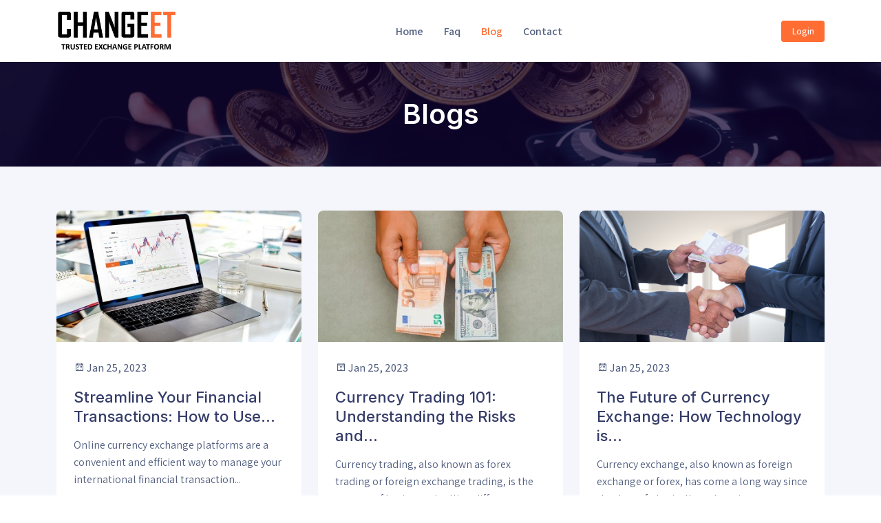

--- FILE ---
content_type: text/html; charset=UTF-8
request_url: https://changeet.com/blog
body_size: 5503
content:
<!doctype html>
<html lang="en" itemscope itemtype="http://schema.org/WebPage">

<head>
    <meta charset="utf-8">
    <meta name="viewport" content="width=device-width, initial-scale=1, shrink-to-fit=no">
    <title> changeet - Blogs</title>

    <meta name="title" Content="changeet - Blogs">
    <meta name="description" content="Changeet is a trusted money exchange platform.">
    <meta name="keywords" content="exchange platform,currency exchange platform,changalab,usd to inr,currency exchnage,easy exchange,money exhcngae,bitcoin to usd,money exchange,crypto currency exchange,crypto currency">
    <link rel="shortcut icon" href="https://changeet.com/assets/images/logo_icon/favicon.png" type="image/x-icon">

    
    <link rel="apple-touch-icon" href="https://changeet.com/assets/images/logo_icon/logo.png">
    <meta name="mobile-web-app-capable" content="yes">
    <meta name="apple-mobile-web-app-status-bar-style" content="black">
    <meta name="apple-mobile-web-app-title" content="changeet - Blogs">
    
    <meta itemprop="name" content="changeet - Blogs">
    <meta itemprop="description" content="Changeet is a trusted money exchange platform.">
    <meta itemprop="image" content="https://changeet.com/assets/images/seo/67b5c79a74caa1739966362.png">
    
    <meta property="og:type" content="website">
    <meta property="og:title" content="CHANGEET">
    <meta property="og:description" content="Trusted and Secure Exchange Platform">
    <meta property="og:image" content="https://changeet.com/assets/images/seo/67b5c79a74caa1739966362.png">
    <meta property="og:image:type" content="image/png">
        <meta property="og:image:width" content="1180">
    <meta property="og:image:height" content="600">
    <meta property="og:url" content="https://changeet.com/blog">
    
    <meta name="twitter:card" content="summary_large_image">

    <link rel="stylesheet" href="https://changeet.com/assets/global/css/bootstrap.min.css">
    <link rel="stylesheet" href="https://changeet.com/assets/global/css/all.min.css">
    <link rel="stylesheet" href="https://changeet.com/assets/global/css/line-awesome.min.css">

    <link rel="stylesheet" href="https://changeet.com/assets/templates/orange_oasis/css/animate.css">
    <link rel="stylesheet" href="https://changeet.com/assets/templates/orange_oasis/css/slick.css">
    <link rel="stylesheet" href="https://changeet.com/assets/templates/orange_oasis/css/odometer.css">

    <link rel="stylesheet" href="https://changeet.com/assets/templates/orange_oasis/css/main.css">
    <link rel="stylesheet" href="https://changeet.com/assets/templates/orange_oasis/css/custom.css">

    
    
    <link rel="stylesheet" href="https://changeet.com/assets/templates/orange_oasis/css/color.php?color=FF6D33">
</head>


<body>
    
    <div class="preloader">
        <div class="preloader__img">
            <img src="https://changeet.com/assets/images/logo_icon/favicon.png" alt="image">
        </div>
    </div>

                
        <div class="overlay"></div>
    <a href="javascript::void(0)" class="scrollToTop"><i class="las la-chevron-up"></i></a>

    <div class="header">
    <div class="container">
        <div class="header-bottom">
            <div class="header-bottom-area align-items-center">
                <div class="logo">
                    <a href="https://changeet.com">
                        <img src="https://changeet.com/assets/images/logo_icon/logo.png" alt="logo">
                    </a>
                </div>
                <ul class="menu">
                    <li>
                        <a class="" href="https://changeet.com">Home</a>
                    </li>
                                        <li>
                        <a href="https://changeet.com/faq" class="">Faq</a>
                    </li>
                    <li>
                        <a href="https://changeet.com/blog" class="active">Blog</a>
                    </li>
                    <li>
                        <a href="https://changeet.com/contact" class="">Contact</a>
                    </li>
                    <li class="d-lg-none d-block">
                        <div class="d-flex justify-content-between align-items-center mt-2">
                                                            <a href="https://changeet.com/user/login" class="btn btn--base btn-sm">Login</a>
                                                    </div>
                    </li>
                </ul>
                <div class=" d-lg-flex gap-3 ms-lg-0 ms-auto">
                    <div class="d-none d-lg-flex gap-3">
                                                    <a href="https://changeet.com/user/login" class="btn btn--base btn-sm">Login</a>
                                            </div>

                    
                </div>
                <div class="header-trigger-wrapper d-flex d-lg-none align-items-center">
                    <div class="header-trigger">
                        <i class="las la-bars"></i>
                    </div>
                </div>
            </div>
        </div>
    </div>
</div>
    <section class="inner-banner bg_img"
    data-background="https://changeet.com/assets/images/frontend/breadcrumb/631c5979dec951662802297.jpg">
    <div class="container">
        <div class="row justify-content-center">
            <div class="col-lg-7 col-xl-6 text-center">
                <h2 class="title text-white">Blogs</h2>
            </div>
        </div>
    </div>
</section>
        <div class="blog-section pt-80 pb-80 bg--light">
        <div class="container">
            <div class="row gy-4 justify-content-center">
                                    <div class="col-lg-4 col-md-6 col-sm-10">
                        <div class="post-item">
                            <div class="post-item__thumb">
                                <a href="https://changeet.com/blog/streamline-your-financial-transactions:-how-to-use-online-currency-exchange-platforms">
                                    <img src="https://changeet.com/assets/images/frontend/blog/thumb_63d0df4910ae61674633033.jpg">
                                </a>
                            </div>
                            <div class="post-item__content">
                                <div class="date mb-2 mb-sm-3 fw-medium">
                                    <span class="icon"><i class="las la-calendar"></i></span>
                                    Jan 25, 2023
                                </div>
                                <h4 class="post-item__content-title">
                                    <a href="https://changeet.com/blog/streamline-your-financial-transactions:-how-to-use-online-currency-exchange-platforms">
                                        Streamline Your Financial Transactions: How to Use...
                                    </a>
                                </h4>
                                <p>Online currency exchange platforms are a convenient and efficient way to manage your international financial transaction...</p>
                                <a href="https://changeet.com/blog/streamline-your-financial-transactions:-how-to-use-online-currency-exchange-platforms" class="mt-3 text--base">
                                    Read More <i class="las la-long-arrow-alt-right"></i>
                                </a>
                            </div>
                        </div>
                    </div>
                                    <div class="col-lg-4 col-md-6 col-sm-10">
                        <div class="post-item">
                            <div class="post-item__thumb">
                                <a href="https://changeet.com/blog/currency-trading-101:-understanding-the-risks-and-rewards">
                                    <img src="https://changeet.com/assets/images/frontend/blog/thumb_63d0de4bf07021674632779.jpg">
                                </a>
                            </div>
                            <div class="post-item__content">
                                <div class="date mb-2 mb-sm-3 fw-medium">
                                    <span class="icon"><i class="las la-calendar"></i></span>
                                    Jan 25, 2023
                                </div>
                                <h4 class="post-item__content-title">
                                    <a href="https://changeet.com/blog/currency-trading-101:-understanding-the-risks-and-rewards">
                                        Currency Trading 101: Understanding the Risks and...
                                    </a>
                                </h4>
                                <p>Currency trading, also known as forex trading or foreign exchange trading, is the process of buying and selling differen...</p>
                                <a href="https://changeet.com/blog/currency-trading-101:-understanding-the-risks-and-rewards" class="mt-3 text--base">
                                    Read More <i class="las la-long-arrow-alt-right"></i>
                                </a>
                            </div>
                        </div>
                    </div>
                                    <div class="col-lg-4 col-md-6 col-sm-10">
                        <div class="post-item">
                            <div class="post-item__thumb">
                                <a href="https://changeet.com/blog/the-future-of-currency-exchange:-how-technology-is-changing-the-game">
                                    <img src="https://changeet.com/assets/images/frontend/blog/thumb_63d0dc5c32e6c1674632284.png">
                                </a>
                            </div>
                            <div class="post-item__content">
                                <div class="date mb-2 mb-sm-3 fw-medium">
                                    <span class="icon"><i class="las la-calendar"></i></span>
                                    Jan 25, 2023
                                </div>
                                <h4 class="post-item__content-title">
                                    <a href="https://changeet.com/blog/the-future-of-currency-exchange:-how-technology-is-changing-the-game">
                                        The Future of Currency Exchange: How Technology is...
                                    </a>
                                </h4>
                                <p>Currency exchange, also known as foreign exchange or forex, has come a long way since the days of physically exchanging...</p>
                                <a href="https://changeet.com/blog/the-future-of-currency-exchange:-how-technology-is-changing-the-game" class="mt-3 text--base">
                                    Read More <i class="las la-long-arrow-alt-right"></i>
                                </a>
                            </div>
                        </div>
                    </div>
                                    <div class="col-lg-4 col-md-6 col-sm-10">
                        <div class="post-item">
                            <div class="post-item__thumb">
                                <a href="https://changeet.com/blog/the-ins-and-outs-of-foreign-exchange:-a-comprehensive-guide">
                                    <img src="https://changeet.com/assets/images/frontend/blog/thumb_63d0daba0a1241674631866.png">
                                </a>
                            </div>
                            <div class="post-item__content">
                                <div class="date mb-2 mb-sm-3 fw-medium">
                                    <span class="icon"><i class="las la-calendar"></i></span>
                                    Oct 22, 2022
                                </div>
                                <h4 class="post-item__content-title">
                                    <a href="https://changeet.com/blog/the-ins-and-outs-of-foreign-exchange:-a-comprehensive-guide">
                                        The Ins and Outs of Foreign Exchange: A Comprehens...
                                    </a>
                                </h4>
                                <p>Foreign exchange, also known as forex or currency trading, is the process of buying and selling different types of curre...</p>
                                <a href="https://changeet.com/blog/the-ins-and-outs-of-foreign-exchange:-a-comprehensive-guide" class="mt-3 text--base">
                                    Read More <i class="las la-long-arrow-alt-right"></i>
                                </a>
                            </div>
                        </div>
                    </div>
                                    <div class="col-lg-4 col-md-6 col-sm-10">
                        <div class="post-item">
                            <div class="post-item__thumb">
                                <a href="https://changeet.com/blog/the-basics-of-money-exchange:-how-it-works-and-how-to-make-informed-decisions">
                                    <img src="https://changeet.com/assets/images/frontend/blog/thumb_63d0d8348db8b1674631220.png">
                                </a>
                            </div>
                            <div class="post-item__content">
                                <div class="date mb-2 mb-sm-3 fw-medium">
                                    <span class="icon"><i class="las la-calendar"></i></span>
                                    Oct 22, 2022
                                </div>
                                <h4 class="post-item__content-title">
                                    <a href="https://changeet.com/blog/the-basics-of-money-exchange:-how-it-works-and-how-to-make-informed-decisions">
                                        The Basics of Money Exchange: How it Works and How...
                                    </a>
                                </h4>
                                <p>Money exchange, also known as foreign exchange or forex, is the process of converting one currency into another. It is a...</p>
                                <a href="https://changeet.com/blog/the-basics-of-money-exchange:-how-it-works-and-how-to-make-informed-decisions" class="mt-3 text--base">
                                    Read More <i class="las la-long-arrow-alt-right"></i>
                                </a>
                            </div>
                        </div>
                    </div>
                                    <div class="col-lg-4 col-md-6 col-sm-10">
                        <div class="post-item">
                            <div class="post-item__thumb">
                                <a href="https://changeet.com/blog/maximizing-your-money:-understanding-and-utilizing-currency-exchange-rates">
                                    <img src="https://changeet.com/assets/images/frontend/blog/thumb_63d0d6798895f1674630777.png">
                                </a>
                            </div>
                            <div class="post-item__content">
                                <div class="date mb-2 mb-sm-3 fw-medium">
                                    <span class="icon"><i class="las la-calendar"></i></span>
                                    Oct 22, 2022
                                </div>
                                <h4 class="post-item__content-title">
                                    <a href="https://changeet.com/blog/maximizing-your-money:-understanding-and-utilizing-currency-exchange-rates">
                                        Maximizing Your Money: Understanding and Utilizing...
                                    </a>
                                </h4>
                                <p>Maximizing your money is a goal that many people have, whether it's for travel, investing, or saving for the future. One...</p>
                                <a href="https://changeet.com/blog/maximizing-your-money:-understanding-and-utilizing-currency-exchange-rates" class="mt-3 text--base">
                                    Read More <i class="las la-long-arrow-alt-right"></i>
                                </a>
                            </div>
                        </div>
                    </div>
                            </div>
                    </div>
    </div>

    
            <footer class="bg--accent footer">
    <div class="container">
        <div class="pt-60 pb-60">
            <div class="row justify-content-between gy-5">
                <div class="col-lg-4 col-sm-6 col-md-5">
                    <div class="footer-widget">
                        <p> CHANGEET is a trusted and secure exchange platform that allows users to buy and sell different types of currencies. This platform offers a wide range of currencies to choose from and allow users to exchange money at competitive rates.</p>
                        <ul class="social-links d-flex flex-wrap mt-3 gap-2">
                                                    </ul>
                    </div>
                </div>
                <div class="col-lg-2 col-sm-6 col-md-5">
                    <div class="footer-widget">
                        <h5 class="footer-widget__title">About</h5>
                        <ul class="footer-links">
                            <li>
                                <a href="https://changeet.com">Home</a>
                            </li>
                            <li>
                                <a href="https://changeet.com/blog">Blog</a>
                            </li>
                            <li>
                                <a href="https://changeet.com/contact">Contact</a>
                            </li>
                        </ul>
                    </div>
                </div>
                <div class="col-lg-2 col-sm-6 col-md-5">
                    <div class="footer-widget">
                        <h5 class="footer-widget__title">Policy</h5>
                        <ul class="footer-links">
                                                            <li>
                                    <a href="https://changeet.com/policy/privacy-policy">
                                        Privacy Policy
                                    </a>
                                </li>
                                                            <li>
                                    <a href="https://changeet.com/policy/terms-and-conditions">
                                        Terms and Conditions
                                    </a>
                                </li>
                                                    </ul>
                    </div>
                </div>
                <div class="col-lg-3 col-sm-6 col-md-5">
                    <div class="footer-widget">
                        <h5 class="footer-widget__title">Contact Info</h5>
                        <ul class="footer-contact-list">
                                                            <li class="d-flex">
                                    <div class="image-icon">
                                        <img src="https://changeet.com/assets/images/frontend/contact_us/63cfec94d06371674570900.png"
                                             alt="icon">
                                    </div>
                                    <span>
                                        contact@changeet.com
                                    </span>
                                </li>
                                                    </ul>
                    </div>
                </div>
            </div>
        </div>
    </div>
    <div class="footer-bottom text-center py-3">
        <div class="container">
            <p class="text-white">
                Copyright &copy; 2026
                <a class=" text--base" href="https://changeet.com">changeet</a>.
                <span class="ms-1">All Rights Reserved</span>
            </p>
        </div>
    </div>
</footer>

    
    <script src="https://changeet.com/assets/global/js/jquery-3.7.1.min.js"></script>
    <script src="https://changeet.com/assets/global/js/bootstrap.bundle.min.js"></script>
 
    <script src="https://changeet.com/assets/templates/orange_oasis/js/slick.min.js"></script>
    <script src="https://changeet.com/assets/templates/orange_oasis/js/odometer.min.js"></script>
    <script src="https://changeet.com/assets/templates/orange_oasis/js/viewport.jquery.js"></script>

    <script src="https://changeet.com/assets/templates/orange_oasis/js/main.js"></script>

    
    <script>
                        var Tawk_API=Tawk_API||{}, Tawk_LoadStart=new Date();
                        (function(){
                        var s1=document.createElement("script"),s0=document.getElementsByTagName("script")[0];
                        s1.async=true;
                        s1.src="https://embed.tawk.to/646370ae74285f0ec46bbf5c/1h0i70b07";
                        s1.charset="UTF-8";
                        s1.setAttribute("crossorigin","*");
                        s0.parentNode.insertBefore(s1,s0);
                        })();
                    </script>
    <link href="https://changeet.com/assets/global/css/iziToast.min.css" rel="stylesheet">
<link href="https://changeet.com/assets/global/css/iziToast_custom.css" rel="stylesheet">
<script src="https://changeet.com/assets/global/js/iziToast.min.js"></script>

<script>
    "use strict";
    const colors = {
        success: '#28c76f',
        error: '#eb2222',
        warning: '#ff9f43',
        info: '#1e9ff2',
    }

    const icons = {
        success: 'fas fa-check-circle',
        error: 'fas fa-times-circle',
        warning: 'fas fa-exclamation-triangle',
        info: 'fas fa-exclamation-circle',
    }

    const notifications = [];
    const errors = [];


    const triggerToaster = (status, message) => {
        iziToast[status]({
            title: status.charAt(0).toUpperCase() + status.slice(1),
            message: message,
            position: "topRight",
            backgroundColor: '#fff',
            icon: icons[status],
            iconColor: colors[status],
            progressBarColor: colors[status],
            titleSize: '1rem',
            messageSize: '1rem',
            titleColor: '#474747',
            messageColor: '#a2a2a2',
            transitionIn: 'obunceInLeft'
        });
    }

    if (notifications.length) {
        notifications.forEach(element => {
            triggerToaster(element[0], element[1]);
        });
    }

    if (errors.length) {
        errors.forEach(error => {
            triggerToaster('error', error);
        });
    }

    function notify(status, message) {
        if (typeof message == 'string') {
            triggerToaster(status, message);
        } else {
            $.each(message, (i, val) => triggerToaster(status, val));
        }
    }
</script>

    
        <script>
        "use stric";
        $(document).ready(function() {
            $('.custom--dropdown__selected').on('click', function() {
                $(this).parent().toggleClass('open');
            });

            $('.custom--dropdown > .dropdown-list > .dropdown-list__item').on('click', function() {
                $('.custom--dropdown > .dropdown-list > .dropdown-list__item').removeClass('selected');
                $(this).addClass('selected').parent().parent().removeClass('open').children(
                    '.custom--dropdown__selected').html($(this).html());
            });

            $(document).on('keyup', function(evt) {
                if ((evt.keyCode || evt.which) === 27) {
                    $('.custom--dropdown').removeClass('open');
                }
            });

            $(document).on('click', function(evt) {
                if ($(evt.target).closest(".custom--dropdown > .custom--dropdown__selected").length === 0) {
                    $('.custom--dropdown').removeClass('open');
                }
            });
        });
    </script>
    <script>
        "use strict";
        (function($) {
            $('.cookie-btn').on('click', function(e) {
                $.ajax({
                    url: `https://changeet.com/cookie/accept`,
                    type: "GET",
                    dataType: 'json',
                    cache: false,
                    success: function(response) {
                        if (response.success) {
                            notify('success', response.message);
                            $('.cookies-card').remove();
                        }
                    },
                });
            });
        })(jQuery);
    </script>

    <script>
        (function($) {
            "use strict";
            // language
            $('.langSel').on('click', function(e) {
                let langCode = $(this).data('value');
                window.location.href = "https://changeet.com/change/" + langCode;
            });

            $('.policy').on('click', function() {
                $.get('https://changeet.com/cookie/accept', function(response) {
                    $('.cookies-card').addClass('d-none');
                });
            });

            setTimeout(function() {
                $('.cookies-card').removeClass('hide')
            }, 2000);

      

            $('.showFilterBtn').on('click', function() {
                $('.responsive-filter-card').slideToggle();
            });

            var inputElements = $('[type=text],select,textarea');
            $.each(inputElements, function(index, element) {
                element = $(element);
                element.closest('.form-group').find('label').attr('for', element.attr('name'));
                element.attr('id', element.attr('name'))
            });

            $.each($('input, select, textarea'), function(i, element) {
                var elementType = $(element);
                if (elementType.attr('type') != 'checkbox') {
                    if (element.hasAttribute('required')) {
                        $(element).closest('.form-group').find('label').addClass('required');
                    }
                }
            });

            let disableSubmission = false;
            $('.disableSubmission').on('submit', function(e) {
                if (disableSubmission) {
                    e.preventDefault()
                } else {
                    disableSubmission = true;
                }
            });

            Array.from(document.querySelectorAll('table')).forEach(table => {
                let heading = table.querySelectorAll('thead tr th');
                Array.from(table.querySelectorAll('tbody tr')).forEach((row) => {
                    Array.from(row.querySelectorAll('td')).forEach((colum, i) => {
                        colum.setAttribute('data-label', heading[i].innerText)
                    });
                });
            });

            $('.captcha div').css({
                "background-color": "#fff",
                "border": "1px solid #f1f1f1",
                "border-radius": "5px",
                "font-size": "24px",
                "letter-spacing": "16px",
            });
        })(jQuery);
    </script>
</body>

</html>


--- FILE ---
content_type: text/css
request_url: https://changeet.com/assets/templates/orange_oasis/css/main.css
body_size: 13274
content:
@import url("https://fonts.googleapis.com/css2?family=Assistant:wght@200;300;400;500;600;700&family=Inter:wght@300;400;500;600&display=swap");

:root {
  --heading-font: "Inter", sans-serif;
  --body-font: "Assistant", sans-serif;
  --heading: 232 33% 31%;
  --body: 223 22% 41%;
  --border: 0 0% 92%;
  --base-h: 17;
  --base-s: 100%;
  --base-l: 60%;
  --base: var(--base-h) var(--base-s) var(--base-l);
  --base-100: var(--base-h) var(--base-s) calc(var(--base-l) + 20%);
  --base-200: var(--base-h) var(--base-s) calc(var(--base-l) + 15%);
  --base-300: var(--base-h) var(--base-s) calc(var(--base-l) + 10%);
  --base-400: var(--base-h) var(--base-s) calc(var(--base-l) + 5%);
  --base-500: var(--base-h) var(--base-s) calc(var(--base-l) - 5%);
  --base-600: var(--base-h) var(--base-s) calc(var(--base-l) - 8%);
  --base-700: var(--base-h) var(--base-s) calc(var(--base-l) - 10%);
  --base-800: var(--base-h) var(--base-s) calc(var(--base-l) - 15%);
  --base-900: var(--base-h) var(--base-s) calc(var(--base-l) - 20%);
  --accent-h: 260;
  --accent-s: 92%;
  --accent-l: 10%;
  --accent-50: var(--accent-h) var(--accent-s) calc(var(--accent-l) + 25%);
  --accent-100: var(--accent-h) var(--accent-s) calc(var(--accent-l) + 20%);
  --accent-200: var(--accent-h) var(--accent-s) calc(var(--accent-l) + 15%);
  --accent-300: var(--accent-h) var(--accent-s) calc(var(--accent-l) + 5%);
  --accent-400: var(--accent-h) var(--accent-s) calc(var(--accent-l) + 3%);
  --accent: var(--accent-h) var(--accent-s) var(--accent-l);
  --accent-600: var(--accent-h) var(--accent-s) calc(var(--accent-l) - 3%);
  --accent-700: var(--accent-h) var(--accent-s) calc(var(--accent-l) - 5%);
  --accent-800: var(--accent-h) var(--accent-s) calc(var(--accent-l) - 15%);
  --accent-900: var(--accent-h) var(--accent-s) calc(var(--accent-l) - 20%);
  --primary: 245 82% 67%;
  --primary-dark: 245 82% 60%;
  --secondary: 210 7% 56%;
  --success: 147 67% 47%;
  --success-dark: 147 67% 42%;
  --success-dark: 147 67% 30%;
  --danger: 360 78% 62%;
  --danger-dark: 360 78% 58%;
  --danger-darker: 360 78% 50%;
  --warning: 29 100% 63%;
  --warning-dark: 29 100% 58%;
  --warning-darker: 29 100% 50%;
  --info: 200 90% 53%;
  --info-dark: 200 90% 50%;
  --dark: 206 70% 11%;
  --dark-h: 0;
  --dark-s: 0%;
  --dark-l: 13%;
  --darker: var(--dark-h) calc(var(--dark-s))
    calc(var(--dark-l) + (100% - var(--dark-l)) * 0.1);
  --white: 0 0% 100%;
  --light-h: 218;
  --light-s: 49%;
  --light-l: 97%;
  --light-50: var(--light-h) var(--light-s) calc(var(--light-l) + 33%);
  --light-100: var(--light-h) var(--light-s) calc(var(--light-l) + 20%);
  --light-200: var(--light-h) var(--light-s) calc(var(--light-l) + 15%);
  --light-300: var(--light-h) var(--light-s) calc(var(--light-l) + 10%);
  --light-400: var(--light-h) var(--light-s) calc(var(--light-l) + 2%);
  --light: var(--light-h) var(--light-s) var(--light-l);
  --light-600: var(--light-h) var(--light-s) calc(var(--light-l) - 2%);
  --light-700: var(--light-h) var(--light-s) calc(var(--light-l) - 10%);
  --light-800: var(--light-h) var(--light-s) calc(var(--light-l) - 15%);
  --light-900: var(--light-h) var(--light-s) calc(var(--light-l) - 20%);
}

html {
  scroll-behavior: smooth;
}

body {
  padding: 0;
  margin: 0;
  font-size: 16px;
  color: hsl(var(--body));
  line-height: 1.6;
  font-family: var(--body-font);
  min-height: 100vh;
  display: flex;
  flex-direction: column;
}

p {
  margin: 0;
  padding: 0;
}

a {
  text-decoration: none;
  color: hsl(var(--body));
}

a:hover {
  color: hsl(var(--base));
}

span,
sub,
sup,
a {
  display: inline-block;
}

/* global css strat */
.text--primary {
  color: hsl(var(--primary)) !important;
}

.text--secondary {
  color: hsl(var(--secondary)) !important;
}

.text--success {
  color: hsl(var(--success)) !important;
}

.text--danger {
  color: hsl(var(--danger)) !important;
}

.text--warning {
  color: hsl(var(--warning)) !important;
}

.text--info {
  color: hsl(var(--info)) !important;
}

.text--dark {
  color: hsl(var(--dark)) !important;
}

.text--muted {
  color: hsl(var(--muted)) !important;
}

.text--base {
  color: hsl(var(--base)) !important;
}

.text--body {
  color: hsl(var(--body)) !important;
}

/* background color css start */
.bg--primary {
  background-color: hsl(var(--primary)) !important;
}

.bg--secondary {
  background-color: hsl(var(--secondary)) !important;
}

.bg--success {
  background-color: hsl(var(--success)) !important;
}

.bg--danger {
  background-color: hsl(var(--danger)) !important;
}

.bg--warning {
  background-color: hsl(var(--warning)) !important;
}

.bg--info {
  background-color: hsl(var(--info)) !important;
}

.bg--dark {
  background-color: hsl(var(--dark)) !important;
}

.bg--light {
  background-color: hsl(var(--light)) !important;
}

.bg--base {
  background-color: hsl(var(--base)) !important;
}

.section-bg {
  background-color: hsl(var(--light)) !important;
}

.bg--accent {
  background-color: hsl(var(--accent)) !important;
}

/* background color css end */
.bg_img {
  background-position: center !important;
  background-size: cover !important;
  background-repeat: no-repeat !important;
}

.bg_fixed {
  background-attachment: fixed !important;
}

ul {
  list-style: none;
  margin: 0;
  padding: 0;
}

.overlay {
  position: fixed;
  width: 100%;
  height: 100%;
  left: 0;
  top: 0;
  z-index: 999;
  background-color: hsl(var(--dark) / 0.8);
  visibility: hidden;
  opacity: 0;
  transition: 0.3s linear;
}

.overlay.show {
  visibility: visible;
  opacity: 1;
}

.overlay.active {
  z-index: 111;
}

.scrollToTop {
  width: 40px;
  height: 40px;
  display: flex;
  align-items: center;
  justify-content: center;
  color: hsl(var(--white));
  z-index: 99;
  bottom: 30px;
  right: 30px;
  font-size: 18px;
  position: fixed;
  transform: translateY(150px);
  background: hsl(var(--base));
  border-radius: 3px;
}

.scrollToTop:hover {
  color: hsl(var(--white));
}

.scrollToTop.active {
  transform: translateY(0);
  animation: bounceInDown 2s;
}

.pt-120 {
  padding-top: clamp(70px, 6vw, 120px);
}

.pt-100 {
  padding-top: clamp(60px, 6vw, 100px);
}

.pt-80 {
  padding-top: clamp(40px, 5vw, 80px);
}

.pt-60 {
  padding-top: clamp(35px, 6vw, 60px);
}

.pt-50 {
  padding-top: clamp(30px, 4vw, 50px);
}

.pb-120 {
  padding-bottom: clamp(70px, 6vw, 120px);
}

.pb-100 {
  padding-bottom: clamp(60px, 6vw, 100px);
}

.pb-80 {
  padding-bottom: clamp(40px, 5vw, 80px);
}

.pb-60 {
  padding-bottom: clamp(35px, 6vw, 60px);
}

.pb-50 {
  padding-bottom: clamp(30px, 4vw, 50px);
}

.referral-wrapper,
.reserve-currency-list li,
.reserve-currency-list,
.latest-posts li,
.menu,
.header-bottom-area,
.pagination,
.list.list-column {
  display: flex;
  flex-wrap: wrap;
}

.social-links li a {
  display: flex;
  flex-wrap: wrap;
  align-items: center;
  justify-content: center;
}

.inner-banner::before,
.banner-section .banner-bg::before,
.banner-section .banner-bg {
  position: absolute;
  content: "";
  width: 100%;
  height: 100%;
  left: 0;
  top: 0;
}

.form-wrapper .form-label-two,
.trackModal,
.header-trigger span::after,
.header-trigger span::before,
.header,
.custom--checkbox label::after,
.custom--checkbox label::before,
.btn,
a img,
.name {
  transition: all 0.3s;
}

.menu li.has-sub-menu > a::after,
.list.list-style-two li::before,
.list.list-style-check li::before {
  position: absolute;
  font-weight: 900;
  font-size: 16px;
  font-family: "Line Awesome Free";
}

.list.list-column {
  flex-direction: column;
}

.list.list-style-check li {
  position: relative;
  padding: 7px 0;
  padding-left: 28px;
  font-size: 14px;
}

.list.list-style-check li.active {
  color: hsl(var(--heading));
}

.list.list-style-check li.active::before {
  content: "\f00c";
}

.list.list-style-check li.disabled {
  color: hsl(var(--body) / 0.65);
}

.list.list-style-check li.disabled::before {
  content: "\f00d";
}

.list.list-style-check li::before {
  left: 0;
  top: 6px;
}

.list.list-style-one li {
  padding: 6px 0;
  padding-left: 25px;
  position: relative;
}

.list.list-style-one li::before {
  position: absolute;
  content: "";
  left: 0;
  width: 10px;
  height: 10px;
  top: 12px;
  background-color: hsl(var(--base));
  border-radius: 50%;
}

.list.list-style-two li {
  padding: 6px 0;
  padding-left: 25px;
  position: relative;
}

.list.list-style-two li::before {
  content: "\f101";
  left: 0;
  top: 6px;
  color: hsl(var(--base));
}

@media (min-width: 576px) {
  .list.list-50-sm li {
    width: 50%;
  }
}

@media (min-width: 768px) {
  .list.list-50-md li {
    width: 50%;
  }
}

@media (min-width: 992px) {
  .list.list-50-lg li {
    width: 50%;
  }
}

@media (min-width: 1200px) {
  .list.list-50-xl li {
    width: 50%;
  }
}

h1,
h2,
h3,
h4,
h5,
h6 {
  margin: 0;
  font-weight: 700;
  line-height: 1.3;
  color: hsl(var(--heading));
  font-family: var(--heading-font);
  word-break: break-word;
}

h1 > a,
h2 > a,
h3 > a,
h4 > a,
h5 > a,
h6 > a {
  color: hsl(var(--heading));
}

h1 {
  font-size: 70px;
}

@media (max-width: 1199px) {
  h1 {
    font-size: 50px;
  }
}

@media (max-width: 991px) {
  h1 {
    font-size: 48px;
  }
}

@media (max-width: 767px) {
  h1 {
    font-size: 42px;
  }
}

@media (max-width: 575px) {
  h1 {
    font-size: 36px;
  }
}

h2 {
  font-size: 40px;
}

@media (max-width: 1199px) {
  h2 {
    font-size: 38px;
  }
}

@media (max-width: 767px) {
  h2 {
    font-size: 36px;
  }
}

@media (max-width: 575px) {
  h2 {
    font-size: 32px;
  }
}

h3 {
  font-size: 30px;
}

@media (max-width: 767px) {
  h3 {
    font-size: 26px;
  }
}

@media (max-width: 575px) {
  h3 {
    font-size: 22px;
  }
}

h4 {
  font-size: 22px;
  font-weight: 500;
}

@media (max-width: 575px) {
  h4 {
    font-size: 20px;
  }
}

h5 {
  font-size: 20px;
  font-weight: 500;
}

@media (max-width: 1199px) {
  h5 {
    font-size: 18px;
  }
}

h6 {
  font-size: 18px;
  font-weight: 500;
}

@media (max-width: 1199px) {
  h6 {
    font-size: 16px;
  }
}

.fw-medium {
  font-weight: 500 !important;
}

.fs--12px {
  font-size: 12px !important;
}

.fs--13px {
  font-size: 13px !important;
}

.fs--14px {
  font-size: 14px !important;
}

.fs--15px {
  font-size: 15px !important;
}

.fs--16px {
  font-size: 16px !important;
}

.fs--18px {
  font-size: 18px !important;
}

.fs--20px {
  font-size: 20px !important;
}

.fs--22px {
  font-size: 22px !important;
}

.btn {
  padding: 10px 35px;
  font-weight: 500;
  outline: none !important;
  box-shadow: none !important;
  border-radius: 5px;
  z-index: 1;
}

.btn.btn--lg {
  padding: 12px 35px !important;
  font-size: 18px;
}

@media (max-width: 991px) {
  .btn.btn--lg {
    font-size: 16px;
  }
}

.btn.btn--md {
  padding: 8px 15px !important;
  font-size: 15px;
}

.btn.btn--sm {
  padding: 5px 15px !important;
  font-size: 14px;
  border-radius: 3px;
}

.btn.btn--xs {
  border-radius: 3px;
  padding: 3px 10px !important;
  font-size: 13px;
}

.btn--primary {
  background-color: hsl(var(--primary));
  border: 1px solid hsl(var(--primary));
  color: hsl(var(--white));
}

.btn--primary:hover,
.btn--primary:focus {
  color: hsl(var(--white));
  background-color: hsl(var(--primary-dark));
}

.btn--secondary {
  background-color: hsl(var(--secondary));
  border: 1px solid hsl(var(--secondary));
  color: hsl(var(--white));
}

.btn--secondary:hover,
.btn--secondary:focus {
  color: hsl(var(--secondary));
}

.btn--success {
  background-color: hsl(var(--success));
  border: 1px solid hsl(var(--success));
  color: hsl(var(--white));
}

.btn--success:hover,
.btn--success:focus,
.btn--success:active {
  color: hsl(var(--white));
  background-color: hsl(var(--success-dark));
}

.btn--danger {
  background-color: hsl(var(--danger));
  border: 1px solid hsl(var(--danger));
  color: hsl(var(--white));
}

.btn--danger:hover,
.btn--danger:focus,
.btn--danger:active {
  color: hsl(var(--white));
  background-color: hsl(var(--danger-dark));
}

.btn--warning {
  background-color: hsl(var(--warning));
  border: 1px solid hsl(var(--warning));
  color: hsl(var(--white));
}

.btn--warning:hover,
.btn--warning:focus,
.btn--warning:active {
  color: hsl(var(--white));
  background-color: hsl(var(--warning-dark));
}

.btn--info {
  background-color: var(--info);
  border: 1px solid var(--info);
  color: hsl(var(--white));
}

.btn--info:hover,
.btn--info:focus,
.btn--info:active {
  color: var(--white);
  background-color: var(--info-dark);
}

.btn--light {
  background-color: hsl(var(--light));
  border: 1px solid hsl(var(--light));
  color: hsl(var(--white));
}

.btn--light:hover,
.btn--light:focus {
  color: hsl(var(--light));
}

.btn--dark {
  background-color: hsl(var(--dark));
  border: 1px solid hsl(var(--dark));
  color: hsl(var(--white));
}

.btn--dark:hover,
.btn--dark:focus,
.btn--dark:active {
  background-color: hsl(var(--darker));
  color: hsl(var(--white));
}

.btn--base {
  background-color: hsl(var(--base)) !important;
  border: 1px solid hsl(var(--base));
  color: hsl(var(--white)) !important;
}

.border--base {
  border: 1px solid hsl(var(--base)) !important;
}

.border--warning {
  border: 1px solid hsl(var(--warning)) !important;
}

.btn--base:hover,
.btn--base:focus,
.btn--base:active {
  background-color: hsl(var(--base-600));
  color: hsl(var(--white));
}

.btn--light {
  color: hsl(var(--base));
}

.btn--outline-primary {
  background-color: transparent;
  border: 1px solid hsl(var(--primary));
  color: hsl(var(--primary));
}

.btn--outline-primary:hover,
.btn--outline-primary:focus {
  color: hsl(var(--white));
  border-color: hsl(var(--primary));
  background-color: hsl(var(--primary));
}

.btn--outline-secondary {
  background-color: transparent;
  border: 1px solid hsl(var(--secondary));
  color: hsl(var(--secondary));
}

.btn--outline-secondary:hover,
.btn--outline-secondary:focus {
  color: hsl(var(--white));
  border-color: hsl(var(--secondary));
  background-color: hsl(var(--secondary));
}

.btn--outline-success {
  background-color: transparent;
  border: 1px solid hsl(var(--success));
  color: hsl(var(--success));
}

.btn--outline-success:hover,
.btn--outline-success:focus {
  color: hsl(var(--white));
  border-color: hsl(var(--success));
  background-color: hsl(var(--success));
}

.btn--outline-danger {
  background-color: transparent;
  border: 1px solid hsl(var(--danger));
  color: hsl(var(--danger));
}

.btn--outline-danger:hover,
.btn--outline-danger:focus {
  color: hsl(var(--white));
  border-color: hsl(var(--danger));
  background-color: hsl(var(--danger));
}

.btn--outline-warning {
  background-color: transparent;
  border: 1px solid hsl(var(--warning));
  color: hsl(var(--warning));
}

.btn--outline-warning:hover,
.btn--outline-warning:focus {
  color: hsl(var(--white));
  border-color: hsl(var(--warning));
  background-color: hsl(var(--warning));
}

.btn--outline-info {
  background-color: transparent;
  border: 1px solid var(--info);
  color: var(--info);
}

.btn--outline-info:hover,
.btn--outline-info:focus {
  color: hsl(var(--white));
  border-color: var(--info);
  background-color: var(--info);
}

.btn--outline-light {
  background-color: transparent;
  border: 1px solid hsl(var(--light));
  color: hsl(var(--light));
}

.btn--outline-light:hover,
.btn--outline-light:focus {
  color: hsl(var(--white));
  border-color: hsl(var(--light));
  background-color: hsl(var(--light));
}

.btn--outline-dark {
  background-color: transparent;
  border: 1px solid hsl(var(--dark));
  color: hsl(var(--dark));
}

.btn--outline-dark:hover,
.btn--outline-dark:focus {
  color: hsl(var(--white));
  border-color: hsl(var(--dark));
  background-color: hsl(var(--dark));
}

.btn--outline-base {
  background-color: transparent;
  border: 1px solid hsl(var(--base));
  color: hsl(var(--base));
}

.btn--outline-base:hover,
.btn--outline-base:focus {
  color: hsl(var(--white));
  border-color: hsl(var(--base));
  background-color: hsl(var(--base));
}

.btn--outline-light {
  color: hsl(var(--body));
  border: 2px solid hsl(var(--border));
}

.badge--base {
  background-color: hsl(var(--base) / 0.15);
  border: 1px solid hsl(var(--base));
  color: hsl(var(--base));
}

.badge--primary {
  background-color: hsl(var(--primary) / 0.15);
  border: 1px solid hsl(var(--primary));
  color: hsl(var(--primary));
}

.badge--secondary {
  background-color: hsl(var(--secondary) / 0.15);
  border: 1px solid hsl(var(--secondary));
  color: hsl(var(--secondary));
}

.badge--success {
  background-color: hsl(var(--success) / 0.15);
  border: 1px solid hsl(var(--success));
  color: hsl(var(--success));
}

.badge--danger {
  background-color: hsl(var(--danger) / 0.15);
  border: 1px solid hsl(var(--danger));
  color: hsl(var(--danger));
}

.badge--warning {
  background-color: hsl(var(--warning) / 0.15);
  border: 1px solid hsl(var(--warning));
  color: hsl(var(--warning));
}

.badge--info {
  background-color: hsl(var(--info) / 0.15);
  border: 1px solid hsl(var(--info));
  color: hsl(var(--info));
}

.badge--dark {
  background-color: hsl(var(--dark) / 0.15);
  border: 1px solid hsl(var(--dark));
  color: hsl(var(--dark));
}

.badge {
  border-radius: 18px;
  padding: 4px 15px;
  font-size: 11px;
}

.badge.badge--icon {
  font-size: 15px;
  padding: 5px;
  border-radius: 5px;
}

.badge.badge--lg {
  padding: 6px 16px;
}

.badge.badge--md {
  padding: 4px 12px;
}

.badge.badge--sm {
  padding: 3px 10px;
}

.badge--fill-primary {
  background-color: hsl(var(--primary));
  border: 1px solid hsl(var(--primary));
  color: hsl(var(--white));
}

.badge--fill-primary:hover {
  color: hsl(var(--white));
}

.badge--fill-secondary {
  background-color: hsl(var(--secondary));
  border: 1px solid hsl(var(--secondary));
  color: hsl(var(--white));
}

.badge--fill-secondary:hover {
  color: hsl(var(--white));
}

.badge--fill-success {
  background-color: hsl(var(--success));
  border: 1px solid hsl(var(--success));
  color: hsl(var(--white));
}

.badge--fill-success:hover {
  color: hsl(var(--white));
}

.badge--fill-danger {
  background-color: hsl(var(--danger));
  border: 1px solid hsl(var(--danger));
  color: hsl(var(--white));
}

.badge--fill-danger:hover {
  color: hsl(var(--white));
}

.badge--fill-warning {
  background-color: hsl(var(--warning));
  border: 1px solid hsl(var(--warning));
  color: hsl(var(--white));
}

.badge--fill-warning:hover {
  color: hsl(var(--white));
}

.badge--fill-info {
  background-color: hsl(var(--info));
  border: 1px solid hsl(var(--info));
  color: hsl(var(--white));
}

.badge--fill-info:hover {
  color: hsl(var(--white));
}

.badge--fill-light {
  background-color: hsl(var(--light));
  border: 1px solid hsl(var(--light));
  color: hsl(var(--white));
}

.badge--fill-light:hover {
  color: hsl(var(--white));
}

.badge--fill-dark {
  background-color: hsl(var(--dark));
  border: 1px solid hsl(var(--dark));
  color: hsl(var(--white));
}

.badge--fill-dark:hover {
  color: hsl(var(--white));
}

.badge--fill-base {
  background-color: hsl(var(--base));
  border: 1px solid hsl(var(--base));
  color: hsl(var(--white));
}

.badge--fill-base:hover {
  color: hsl(var(--white));
}

.table {
  margin: 0;
  font-size: 14px;
  background-color: hsl(var(--white));
}

.table thead tr th {
  background: hsl(var(--accent));
  text-align: center;
  padding: 10px;
  color: hsl(var(--white));
  font-family: var(--heading-font);
  font-weight: 500;
}

.table thead tr th:first-child {
  text-align: left;
  border-radius: 5px 0 0 0;
}

.table thead tr th:last-child {
  border-radius: 0 5px 0 0;
  text-align: right;
}

.table tbody {
  border: 0 !important;
}

.table tbody tr td {
  border: 0;
  border-color: hsl(var(--border));
  text-align: center;
  vertical-align: middle;
  padding: 10px;
  border-width: 1px;
  font-family: var(--heading-font);
  word-break: break-all;
}

.table tbody tr td::before {
  content: attr(data-label);
  font-family: var(--heading-font);
  font-size: 15px;
  color: hsl(var(--heading));
  font-weight: 500;
  display: none;
}

.table tbody tr td:first-child {
  text-align: left;
}

.table tbody tr td:last-child {
  text-align: right;
}

.table tbody tr:nth-child(even) {
  background: #f9f9f9;
}

.table tbody tr:nth-child(odd) {
  background: hsl(var(--white));
}

.table .amount span {
  margin-right: 4px;
}

@media (max-width: 767px) {
  .table--responsive--md thead {
    display: none;
  }

  .table--responsive--md tbody tr {
    display: block;
  }

  .table--responsive--md tbody tr td {
    display: flex;
    flex-wrap: wrap;
    align-items: center;
    justify-content: space-between;
    gap: 6px 35px;
    text-align: right;
    padding: 10px 15px;
    border: none;
    border-bottom: 1px solid hsl(var(--border));
  }
}

@media (max-width: 767px) and (max-width: 991px) {
  .table--responsive--md tbody tr td {
    font-size: 14px !important;
  }
}

@media (max-width: 767px) {
  .table--responsive--md tbody tr td:last-child {
    border: none;
  }
}

@media (max-width: 767px) {
  .table--responsive--md tbody tr td::before {
    display: block;
  }
}

@media (max-width: 991px) {
  .table--responsive--lg thead {
    display: none;
  }

  .table--responsive--lg tbody tr {
    display: block;
  }

  .table--responsive--lg tbody tr td {
    display: flex;
    flex-wrap: wrap;
    gap: 6px 35px;
    align-items: center;
    justify-content: space-between;
    text-align: right;
    padding: 10px 15px;
    border: none;
    border-bottom: 1px solid hsl(var(--border));
  }
}

@media (max-width: 991px) and (max-width: 991px) {
  .table--responsive--lg tbody tr td {
    font-size: 14px !important;
  }
}

@media (max-width: 991px) {
  .table--responsive--lg tbody tr td:last-child {
    border: none;
  }
}

@media (max-width: 991px) {
  .table--responsive--lg tbody tr td::before {
    display: block;
  }
}

@media (max-width: 1199px) {
  .table--responsive--xl thead {
    display: none;
  }

  .table--responsive--xl tbody tr {
    display: block;
  }

  .table--responsive--xl tbody tr td {
    display: flex;
    flex-wrap: wrap;
    gap: 6px 35px;
    align-items: center;
    justify-content: space-between;
    text-align: right;
    padding: 10px 15px;
    border: none;
    border-bottom: 1px solid hsl(var(--border));
  }
}

@media (max-width: 1199px) and (max-width: 991px) {
  .table--responsive--xl tbody tr td {
    font-size: 14px !important;
  }
}

@media (max-width: 1199px) {
  .table--responsive--xl tbody tr td:last-child {
    border: none;
  }
}

@media (max-width: 1199px) {
  .table--responsive--xl tbody tr td::before {
    display: block;
  }
}

@media (min-width: 1200px) {
  .table--responsive--xl tbody tr td {
    border: 0;
  }
}

.form-label {
  font-size: 15px;
}

.form--control,
.select2-container--default .select2-selection--single {
  height: 45px;
  border-radius: 5px;
  border: 1px solid hsl(var(--border));
  outline: 0 !important;
  box-shadow: none !important;
  background-color: hsl(var(--light-400));
}

.form--control:focus,
.select2-container--default .select2-selection--single:focus {
  border: 1px solid hsl(var(--base));
}

.form--control.style--two,
.select2-container--default .select2-selection--single.style--two {
  padding-left: 0;
  border: 0;
  border-bottom: 1px solid hsl(var(--border));
  background-color: transparent;
  border-radius: 0;
  color: #000;
  font-weight: 500;
}

input:-webkit-autofill,
input:-webkit-autofill:hover,
input:-webkit-autofill:focus,
input:-webkit-autofill:active {
  transition: background-color 5000s ease-in-out 0s;
  -webkit-text-fill-color: #000 !important;
}

.form--control[readonly]:focus {
  border-color: hsl(var(--border));
}

.form--control[type="file"] {
  padding: 5px 12px;
  line-height: 2.4;
}

.input-group-text {
  background-color: hsl(var(--light));
  border-color: hsl(var(--base));
}

.select2-container--default
  .select2-selection--single
  .select2-selection__rendered {
  height: 100%;
  display: flex;
  align-items: center;
  line-height: 30px !important;
}

.select2-container--default
  .select2-selection--single
  .select2-selection__arrow {
  height: 100%;
}

.select2-container--default span {
  display: block;
}

.select2-container--default .select2-search--dropdown .select2-search__field,
.select2-dropdown {
  border-color: hsl(var(--border));
}

.select2-search__field:focus-visible {
  border: 0;
  outline: 0;
}

textarea.form--control {
  height: 130px;
}

input:autofill,
input:autofill:hover,
input:autofill:focus,
input:-webkit-autofill,
input:-webkit-autofill:hover,
input:-webkit-autofill:focus {
  -webkit-text-fill-color: hsl(var(--heading));
  transition: background-color 5000s ease-in-out 0s;
}

.custom--radio {
  position: relative;
  padding-left: 0;
}

.custom--radio input[type="radio"] {
  width: 100%;
  position: absolute;
  top: 0;
  left: 0;
  visibility: hidden;
  cursor: pointer;
}

.custom--radio input[type="radio"]:checked ~ label::before {
  border-width: 2px;
  border-color: hsl(var(--base)) !important;
}

.custom--radio input[type="radio"]:checked ~ label::after {
  opacity: 1;
}

.custom--radio label {
  margin-bottom: 0;
  position: relative;
  padding-left: 20px;
  font-size: rem(14px);
  font-weight: 400;
}

.custom--radio label::before {
  position: absolute;
  content: "";
  top: 4px;
  left: 0;
  width: 15px;
  height: 15px;
  border: 1px solid #888888;
}

.custom--radio label::after {
  position: absolute;
  content: "";
  top: 8px;
  left: 4px;
  width: 7px;
  height: 7px;
  background-color: hsl(var(--base)) !important;
  opacity: 0;
}

.custom--checkbox {
  padding-left: 25px;
}

.custom--checkbox input {
  display: none;
}

.custom--checkbox input:checked ~ label::before {
  color: hsl(var(--base));
  content: "\f00c";
}

.custom--checkbox label {
  position: relative;
  cursor: pointer;
}

.custom--checkbox label::before {
  position: absolute;
  content: "";
  font-family: "Font Awesome 5 Free";
  font-weight: 900;
  top: 2px;
  left: -23px;
  color: hsl(var(--body) / 0.75);
  width: 15px;
  height: 15px;
  font-size: 14px;
}

.custom--checkbox label::after {
  position: absolute;
  content: "";
  top: 5px;
  left: -25px;
  border: 1px solid hsl(var(--border));
  width: 15px;
  height: 15px;
}

/* form css end*/
.custom--card {
  border: 1px solid hsl(var(--border) / 0.8);
  border-radius: 5px;
  box-shadow: 0 0 8px hsl(var(--dark) / 0.1);
}

.custom--card .card-footer {
  background: hsl(var(--light-600));
  text-align: center;
}

.custom--card .card-header {
  background: hsl(var(--white));
  color: hsl(var(--dark));
}

.custom--card .card-header .card-title,
.custom--card .card-header .title,
.custom--card .card-footer .card-title,
.custom--card .card-footer .title {
  color: hsl(var(--dark));
  margin: 0;
}

.custom--card .card-header,
.custom--card .card-footer {
  padding: 15px 25px;
  border-color: hsl(var(--border)) !important;
}

@media (max-width: 575px) {
  .custom--card .card-header,
  .custom--card .card-footer {
    padding: 10px 20px;
  }
}

@media (max-width: 575px) {
  .custom--card .card-header,
  .custom--card .card-footer {
    padding: 8px 15px;
  }
}

.custom--card .card-body {
  padding: 25px;
}

@media (max-width: 575px) {
  .custom--card .card-body {
    padding: 20px;
  }
}

@media (max-width: 450px) {
  .custom--card .card-body {
    padding: 15px;
  }
}

.custom--card.card--lg .card-header,
.custom--card.card--lg .card-footer {
  padding: 20px 35px;
}

@media (max-width: 767px) {
  .custom--card.card--lg .card-header,
  .custom--card.card--lg .card-footer {
    padding: 15px 25px;
  }
}

@media (max-width: 575px) {
  .custom--card.card--lg .card-header,
  .custom--card.card--lg .card-footer {
    padding: 10px 20px;
  }
}

@media (max-width: 450px) {
  .custom--card.card--lg .card-header,
  .custom--card.card--lg .card-footer {
    padding: 8px 15px;
  }
}

.custom--card.card--lg .card-body {
  padding: 35px;
}

@media (max-width: 767px) {
  .custom--card.card--lg .card-body {
    padding: 25px;
  }
}

@media (min-width: 425px) and (max-width: 575px) {
  .col-xsm-6 {
    width: 50%;
  }
}

@media (max-width: 575px) {
  .custom--card.card--lg .card-body {
    padding: 20px;
  }
}

@media (max-width: 450px) {
  .custom--card.card--lg .card-body {
    padding: 15px;
  }
}

.custom--card.card--md .card-header,
.custom--card.card--md .card-footer {
  padding: 10px 20px;
}

.custom--card.card--md .card-body {
  padding: 20px 20px;
}

.custom--modal .modal-footer,
.custom--modal .modal-body,
.custom--modal .modal-header {
  border-color: hsl(var(--border)) !important;
}

.custom--modal .modal-footer .modal-title,
.custom--modal .modal-header .modal-title {
  margin: 0;
  color: hsl(var(--heading));
}

.custom--modal .modal-footer .btn-close,
.custom--modal .modal-header .btn-close {
  background: transparent;
  font-size: 20px;
  line-height: 1;
  color: hsl(var(--danger)) !important;
}

.pagination {
  justify-content: center;
  gap: 12px;
}

.pagination .page-item {
  text-align: center;
}

.pagination .page-item .page-link {
  font-weight: 700;
  width: 40px;
  height: 40px;
  line-height: 40px;
  padding: 0;
  border-radius: 3px;
  box-shadow: 0 1px 4px hsl(var(--dark) / 0.03);
  background-color: hsl(var(--white));
  border: 0;
  color: hsl(var(--body));
}

.pagination .page-item.active .page-link,
.pagination .page-item:hover .page-link {
  color: hsl(var(--white));
  border-color: hsl(var(--base));
  background-color: hsl(var(--base));
}

.pagination .page-item.disabled {
  cursor: no-drop !important;
}

.pagination .page-item.disabled .page-link {
  color: hsl(var(--body) / 0.65);
  background: hsl(var(--dark) / 0.05);
  border: none;
}

.social-links li a {
  width: 35px;
  height: 35px;
  color: hsl(var(--white));
  background-color: hsl(var(--base));
  border-radius: 50%;
}

.header {
  position: sticky;
  width: 100%;
  top: 0;
  z-index: 999;
  background-color: hsl(var(--white));
}

.header.sticky {
  box-shadow: 0 3px 15px hsl(var(--dark) / 0.1);
}

.header-bottom-area {
  justify-content: space-between;
  padding: 15px 0;
}

@media (min-width: 992px) {
  .header-bottom-area {
    position: relative;
    gap: 20px;
  }
}

.logo img {
  max-width: 200px;
  max-height: 60px;
}

@media (max-width: 1199px) {
  .logo img {
    max-width: 160px;
    max-height: 55px;
  }
}

@media (max-width: 767px) {
  .logo img {
    max-width: 130px;
  }
}

.menu {
  align-items: center;
  margin: 0;
  position: relative;
}

.menu > .has-sub-menu {
  margin-right: 20px;
}

@media (max-width: 1199px) {
  .menu > .has-sub-menu {
    margin-right: 18px;
  }
}

@media (max-width: 991px) {
  .menu > .has-sub-menu {
    margin-right: auto;
  }
}

@media (min-width: 992px) {
  .menu > .has-sub-menu.open .sub-menu {
    display: block !important;
  }
}

.menu .sub-menu li {
  width: 100%;
}

@media (min-width: 992px) {
  .menu .sub-menu {
    display: block !important;
  }
}

.menu li:hover > .sub-menu {
  visibility: visible;
  opacity: 1;
  transform: translateY(0);
}

.menu li.has-sub-menu > a {
  position: relative;
  display: flex;
  justify-content: space-between;
}

.menu li.has-sub-menu > a::after {
  content: "\f107";
  right: 0;
  top: 50%;
  transform: translate(8px, -50%);
  font-size: 14px;
}

.menu li a {
  display: block;
  padding: 4px 15px;
  font-weight: 600;
  position: relative;
}

.menu .menu-close {
  position: absolute;
  right: 0px;
  top: 0px;
  z-index: 1;
}

@media (min-width: 992px) {
  .menu {
    display: flex !important;
  }

  .menu li {
    position: relative;
  }

  .menu li a {
    padding: 15px;
  }

  .sub-menu {
    position: absolute;
    top: 100%;
    left: 0px;
    opacity: 0;
    visibility: hidden;
    min-width: 200px;
    transition: all ease 0.3s;
    transform: translateY(15px);
    box-shadow: 0 3px 12px 3px hsl(var(--dark) / 0.05);
    overflow: hidden;
    z-index: 11;
    /* padding: 10px; */
    background-color: hsl(var(--white));
  }

  .sub-menu li {
    padding: 0;
  }

  .sub-menu li:last-child {
    border: none;
  }

  .sub-menu li a {
    font-size: 14px;
    padding: 7px 15px;
    display: block;
    display: -webkit-box;
    -webkit-box-orient: vertical;
    overflow: hidden;
    text-overflow: ellipsis;
    -webkit-line-clamp: 1;
  }

  .sub-menu li a:hover {
    background-color: hsl(var(--base)) !important;
    color: hsl(var(--white));
  }

  .sub-menu:hover {
    visibility: visible;
    opacity: 1;
    transform: translateY(0);
  }

  .sub-menu .sub-menu {
    visibility: hidden;
    opacity: 0;
    top: 5px;
    left: -100%;
    transform: translateY(-20px);
  }

  .sub-menu.has-sub-menu > a::after {
    transform: translateY(0px);
  }
}

@media (min-width: 991px) and (max-width: 1199px) {
  .menu li a {
    padding: 10px;
  }
}

@media (max-width: 991px) {
  .menu > li:nth-last-child(1) {
    border-bottom: none;
  }

  .menu {
    position: absolute;
    top: 99%;
    left: 0;
    padding: 30px;
    max-height: calc(100vh - 50px);
    min-width: 200px;
    width: 100%;
    transform-origin: top;
    overflow-y: auto;
    background: hsl(var(--white));
    display: none;
    border-top: 1px solid hsl(var(--dark) / 0.05);
    padding-top: 15px !important;
  }

  .menu .has-sub-menu {
    margin-right: auto;
  }

  .menu .has-sub-menu > a::after {
    transform: translate(0px, -50%) !important;
  }

  .menu li {
    padding: 3px 0;
    width: 100%;
    border-bottom: 1px solid hsl(var(--dark) / 0.06);
    padding: 0;
    max-width: 688px;
    margin: 0 auto;
  }

  .menu li:nth-last-child(1) {
    border-bottom: none;
  }

  .menu li a {
    color: hsl(var(--dark));
  }

  .menu li.has-sub-menu a::after {
    transform: translate(0px, -50%) !important;
  }

  .sub-menu {
    display: none;
    padding-left: 25px;
  }

  .custom-dropdown-wrapper {
    margin-left: auto;
  }
}

@media (max-width: 767px) {
  .menu li {
    max-width: 516px;
  }
}

@media (max-width: 575px) {
  .menu {
    padding: 30px 15px;
  }

  .menu li {
    max-width: 100%;
  }
}

.header-trigger-wrapper {
  margin-left: 10px;
}

.header-trigger {
  cursor: pointer;
  font-size: 35px;
  color: #000;
  line-height: 1;
}

@media (max-width: 575px) {
  .header-trigger {
    font-size: 25px;
  }
}

.header-trigger.active span {
  background: none !important;
}

.header-trigger.active span::before {
  transform: rotate(-45deg) translate(-11px, 0px);
  background: hsl(var(--white));
}

.header-trigger.active span::after {
  transform: rotate(45deg) translate(-11px, 0px);
  background: hsl(var(--white));
}

.header-trigger span {
  width: 25px;
  height: 2px;
  background: hsl(var(--base));
  position: relative;
  transition: all ease 0.3s;
}

.header-trigger span::after,
.header-trigger span::before {
  position: absolute;
  content: "";
  width: 100%;
  height: 100%;
  left: 0;
  background: hsl(var(--base));
}

.header-trigger span::after {
  bottom: -8px;
}

.header-trigger span::before {
  top: -8px;
}

.lagnSel {
  box-shadow: none !important;
  outline: 0 !important;
  border: 1px solid hsl(var(--border));
  background-color: transparent !important;
}

@media (max-width: 991px) {
  .lagnSel {
    border-color: #02020217;
    padding: 3px 5px;
    border-radius: 3px;
    margin-right: 15px;
  }
}

@media (max-width: 575px) {
  .lagnSel {
    margin-right: 10px;
  }
}

.footer-widget {
  color: hsl(Var(--white) / 0.9);
}

.footer-widget__title {
  margin-bottom: 20px;
  color: hsl(var(--white));
}

.footer-links li {
  padding: 5px 0;
}

.footer-links li a {
  color: hsl(Var(--white) / 0.9);
}

.footer-links li a:hover {
  color: hsl(var(--base));
}

.footer-contact-list li {
  padding: 5px 0;
}

.footer-contact-list li a {
  color: hsl(Var(--white) / 0.9);
}

.footer-contact-list li a:hover {
  color: hsl(var(--base));
}

.footer-contact-list .icon {
  width: 30px;
  font-size: 18px;
}

.footer-bottom {
  border-top: 1px solid hsl(Var(--white) / 0.15);
}

.latest-posts li {
  padding-bottom: 30px;
}

.latest-posts li:last-child {
  border-bottom: 0;
  padding-bottom: 0px;
  margin-bottom: 0px;
}

.latest-posts .post-info .title a {
  color: hsl(var(--heading));
}

.latest-posts .post-thumb img {
  width: 70px;
  height: 60px;
  object-fit: cover;
  border-radius: 5px;
}

.latest-posts .post-info {
  width: calc(100% - 80px);
  padding-left: 13px;
}

.latest-posts .post-info .title {
  font-size: 16px;
}

.latest-posts .posts-date {
  margin-top: 5px;
  font-size: 14px;
}

.latest-posts .posts-date i {
  font-size: 13px;
}

.banner-section {
  position: relative;
}

.banner-section .banner-bg {
  max-height: 380px;
}

.banner-section .banner-bg img {
  object-fit: cover;
}

.banner-section .banner-bg::before {
  background-color: hsl(var(--accent) / 0.7);
}

.banner-section .container {
  position: relative;
}

.inner-banner {
  padding: 50px 0;
  position: relative;
}

.inner-banner::before {
  background-color: hsl(var(--accent) / 0.7);
}

.inner-banner .container {
  position: relative;
}

.custom-widget {
  padding: 25px;
  background-color: hsl(var(--white));
  box-shadow: 0 1px 5px hsl(var(--dark) / 0.08);
  border-radius: 5px;
}

.widget-scroll {
  padding-right: 10px;
}

.custom-widget__inner {
  max-height: 490px;
  overflow-y: auto;
  padding-right: 15px;
}

.custom-widget__inner::-webkit-scrollbar {
  width: 3px;
  height: 10px;
}

.custom-widget__inner::-webkit-scrollbar-thumb {
  background-color: #a8a8a85e;
}

.custom-widget__inner::-webkit-scrollbar-track {
  background-color: #f1f1f1;
}

@media (max-width: 767px) {
  .custom-widget {
    padding: 20px;
  }
}

@media (max-width: 450px) {
  .custom-widget {
    padding: 15px;
  }
}

.currency-flag {
  max-width: 28px;
  border-radius: 3px;
  margin-right: 8px;
}

.thumb {
  max-width: 30px;
  max-height: 30px;
  margin: 0 auto;
}

@media (max-width: 991px) {
  .thumb {
    margin-right: 0;
  }

  .thumb.ms-0 {
    margin-left: auto !important;
  }
}

.thumb img {
  height: 100%;
  width: 100%;
  object-fit: contain;
  border-radius: 50%;
}

.reserve-currency-list {
  gap: 40px 30px;
}

.reserve-currency-list li {
  align-items: center;
  gap: 15px;
}

@media (min-width: 450px) {
  .reserve-currency-list li {
    width: calc(50% - 15px);
  }
}

@media (min-width: 768px) {
  .reserve-currency-list li {
    width: calc(33.3333333333% - 20px);
  }
}

@media (min-width: 992px) {
  .reserve-currency-list li {
    width: calc(25% - 25px);
  }
}

@media (max-width: 450px) {
  .reserve-currency-list li {
    width: calc(100% - 15px);
  }
}

.reserve-currency-list .icon {
  width: 42px;
  height: 42px;
}

.reserve-currency-list .icon img {
  width: 100%;
  height: 100%;
  object-fit: contain;
  border-radius: 5px;
}

.reserve-currency-list .reserve-currency-name {
  font-size: 16px;
}

.exchange-icon {
  font-size: 24px;
  line-height: 1;
}

.testimonial-slider {
  margin-bottom: -40px;
}

.testimonial-slider .slick-list {
  padding-top: 50px;
  padding-bottom: 40px;
}

.testimonial-slider .single-slide {
  padding-inline: 12px;
}

@media (max-width: 1199px) {
  .testimonial-slider .single-slide {
    padding-inline: 8px;
  }
}

.testimonial-item {
  padding: 0 35px 35px;
  border-radius: 15px;
  text-align: center;
  background-color: hsl(var(--white));
}

.testimonial-item__thumb {
  margin-bottom: -15px;
}

.testimonial-item__thumb img {
  width: 90px;
  height: 90px;
  margin: 0 auto;
  border-radius: 50%;
  object-fit: cover;
  transform: translateY(-50%);
  box-shadow: 0 5px 30px hsl(var(--dark) / 0.1);
}

.testimonial-item__content-designation {
  font-style: italic;
}

.brand-slider .single-slide {
  padding-inline: 10px;
}

.brand-item {
  display: block;
}

.brand-item img {
  width: 100%;
  height: 40px;
  object-fit: contain;
}

.review-item {
  gap: 10px 25px;
}

@media (max-width: 767px) and (min-width: 576px) {
  .review-item {
    gap: 10px 15px;
  }
}

.review-item__icon img {
  max-width: 150px;
}

@media (max-width: 991px) {
  .review-item__icon img {
    max-width: 120px;
  }
}

.post-item {
  background: hsl(var(--white));
  border-radius: 10px;
}

.post-item__thumb img {
  width: 100%;
  height: 100%;
  object-fit: cover;
  border-radius: 8px 8px 0 0;
}

.post-item__content {
  padding: 25px;
}

.post-item__content-title {
  margin-bottom: 15px;
}

.contact-thumb {
  max-width: 300px;
}

.map {
  margin-bottom: -8px;
}

.faq-item-wrapper:not(:last-child) {
  margin-bottom: 24px;
}

.faq-icon {
  width: 25px;
  height: 25px;
  background-color: hsl(var(--base));
  border-radius: 50%;
  flex-shrink: 0;
  text-align: center;
  line-height: 26px;
  color: hsl(var(--white));
  font-size: 15px;
}

.faq-item__title {
  cursor: pointer;
}

.trackModal {
  transform: scale(0.6);
}

.trackModal.show {
  transform: scale(1);
}

.dashboard-widget {
  padding: 35px;
  border-radius: 5px;
  box-shadow: 0 1px 5px hsl(var(--dark) / 0.08);
  background-color: hsl(var(--white));
}

@media (max-width: 1199px) {
  .dashboard-widget {
    padding: 25px;
  }
}

.dashboard-overview-info {
  max-width: 250px;
}

.dashboard-overview-info .dashboard-overview-info__title {
  margin-bottom: 5px;
}

.dashboard-overview-info li {
  padding: 15px 0;
}

.dashboard-overview-info li:nth-child(1) {
  padding-top: 0;
}

.dashboard-overview-info li:nth-last-child(1) {
  padding-bottom: 0;
}

.dashboard-chart {
  width: calc(100% - 300px);
}

.dashboard-card {
  padding: 20px;
  border-radius: 5px;
  background: #fff;
  display: flex;
  flex-wrap: wrap;
  align-items: center;
  position: relative;
  overflow: hidden;
  flex-grow: 1;
  flex-basis: 250px;
  transition: 0.2s;
}

.dashboard-card::after {
  position: absolute;
  content: "";
  bottom: 0;
  right: 0;
  width: 50px;
  height: 30px;
  background: hsl(var(--base));
  filter: blur(45px);
  visibility: hidden;
  opacity: 0;
  transition: 0.2s linear;
}

.dashboard-card:hover.dashboard-card::after {
  visibility: visible;
  opacity: 1;
}

.dashboard-card:hover {
  transform: translateY(-3px);
  box-shadow: 0px 1px 0px 1px rgb(231 244 253);
}

@media (max-width: 442px) {
  .dashboard-card {
    padding: 15px;
  }
}

.dashboard-card__icon {
  width: 45px;
  height: 45px;
  font-size: 20px;
  line-height: 1.3;
  color: hsl(var(--base));
  display: grid;
  place-items: center;
  background-color: hsl(var(--base) / 0.1);
  border-radius: 6px;
  transition: 0.3s;
}

.dashboard-card:hover .dashboard-card__icon {
  background-color: hsl(var(--base));
  color: hsl(var(--white));
}

.dashboard-card__content {
  width: calc(100% - 45px);
  padding-left: 15px;
}

.dashboard-card__content-info {
  font-size: 16px;
  margin-bottom: 3px;
  color: hsl(var(--dark) / 0.6);
  font-weight: 560;
}

.dashboard-card__content-title {
  color: hsl(var(--dark));
  font-size: 22px;
}

@media (max-width: 767px) {
  .dashboard-card__content-title {
    font-size: 18px;
  }
}

.activity-item {
  display: flex;
  gap: 15px 20px;
}

@media (max-width: 450px) {
  .activity-item {
    flex-wrap: wrap;
  }
}

.activity-item:not(:last-child) {
  margin-bottom: 35px;
}

@media (max-width: 450px) {
  .activity-item:not(:last-child) {
    margin-bottom: 25px;
  }
}

@media (min-width: 450px) {
  .activity-item:not(:last-child) .activity-item__icon::before {
    position: absolute;
    content: "";
    height: 50px;
    border-left: 1px dashed hsl(var(--border));
    top: 100%;
  }
}

.activity-item__time {
  font-size: 15px;
  width: 100px;
  flex-shrink: 0;
}

@media (max-width: 1199px) and (min-width: 992px) {
  .activity-item__time {
    width: 80px;
  }
}

@media (max-width: 450px) {
  .activity-item__time {
    width: 100%;
  }
}

.activity-item__icon {
  font-size: 18px;
  width: 40px;
  height: 40px;
  display: grid;
  place-items: center;
  border-radius: 50%;
  color: hsl(var(--white));
  position: relative;
  flex-shrink: 0;
}

.activity-item__content-title {
  font-size: 16px;
}

@media (max-width: 1199px) {
  .activity-item__content-title {
    font-size: 15px;
  }
}

.referral-wrapper {
  padding: 30px 25px;
  border-radius: 5px 5px 0 0;
  justify-content: space-between;
  gap: 15px 25px;
  position: relative;
}

@media (min-width: 1200px) {
  .referral-wrapper {
    padding: 35px;
  }
}

@media (max-width: 575px) {
  .referral-wrapper {
    padding-bottom: 100px;
  }
}

@media (max-width: 767px) {
  .referral-wrapper .left-content {
    max-width: 300px;
  }
}

.referral-amount-wrapper {
  padding: 25px 40px;
  display: inline-block;
  text-align: center;
  border-radius: 5px 5px 0 0;
  position: absolute;
  bottom: 0;
  right: 25px;
  background: hsl(var(--white));
  box-shadow: 0 2px 5px hsl(var(--dark) / 0.08);
}

@media (min-width: 768px) {
  .referral-amount-wrapper {
    right: 35px;
  }
}

@media (max-width: 575px) {
  .referral-amount-wrapper {
    padding: 15px 30px;
  }

  .referral-amount-wrapper .text--base {
    font-size: 16px;
  }

  .referral-amount-wrapper .referral-amout {
    font-size: 20px;
  }
}

.referral-form .form--control {
  border-radius: 35px 0 0 35px;
  padding-left: 25px;
}

.referral-form {
  border-radius: 0 35px 35px 0 !important;
}

.referral-widget {
  padding: 25px;
  background-color: hsl(var(--white));
  border-radius: 5px;
  box-shadow: 0 2px 5px hsl(var(--dark) / 0.08);
  text-align: center;
}

.referral-widget__title {
  margin-bottom: 8px;
}

.referral-widget__icon {
  font-size: 46px;
  line-height: 1;
  color: hsl(var(--base));
}

.referral-widget__info {
  font-size: 18px;
}

.account-section {
  padding: 50px 8%;
  padding-right: 10%;
  display: flex;
  align-items: center;
  min-height: 100vh;
  background-color: #f7fafb;
  position: relative;
}

@media (max-width: 1399px) {
  .account-section {
    padding-inline: 5%;
  }
}

.account-wrapper {
  gap: 50px 0;
}

@media (max-width: 575px) {
  .account-wrapper .title {
    font-size: 23px;
  }
}

.account-left {
  max-width: 750px;
}

@media (max-width: 1399px) {
  .account-left {
    max-width: 650px;
  }
}

@media (max-width: 1199px) {
  .account-left {
    max-width: 450px;
  }
}

@media (max-width: 991px) {
  .account-left {
    max-width: 100%;
    width: 100%;
    text-align: center;
  }
}

.account-right {
  max-width: 550px;
  width: 100%;
}

@media (max-width: 991px) {
  .account-right {
    max-width: 100% !important;
    text-align: center;
  }
}

@media (max-width: 991px) {
  .registration .account-right {
    text-align: left;
  }
}

.account-right.sign-up {
  max-width: 700px;
}

.account-right.sign-up .form-wrapper {
  max-width: 100%;
}

.form-wrapper {
  max-width: 500px;
  width: 100%;
  padding: 55px 35px;
  background: hsl(var(--white));
  display: inline-block;
  box-shadow: 0 3px 45px #e6edf4;
  border-radius: 15px;
}

@media (max-width: 1199px) {
  .form-wrapper {
    padding: 30px 20px;
  }
}

@media (max-width: 991px) {
  .form-wrapper {
    padding: 30px;
  }
}

@media (max-width: 424px) {
  .form-wrapper {
    padding: 25px 15px;
  }
}

.form-wrapper .form-group {
  z-index: 1;
}

.form-wrapper .form-label-two {
  position: absolute;
  top: 50%;
  transform: translateY(-50%);
  user-select: none;
  color: #8f8f8f;
  left: 10px;
  background-color: #fff;
  padding: 2px 5px;
}

.form-wrapper .form--control:valid ~ label,
.form-wrapper .form--control:focus ~ label {
  top: 0;
  font-size: 14px;
  left: 10px;
}

.login-registration-switch {
  padding: 5px;
  border-radius: 50px;
  background: hsl(var(--base) / 0.15);
}

.form-label {
  font-weight: bolder;
}

.btn-sm {
  padding: 0.25rem 0.9rem !important;
  font-size: 0.875rem !important;
  border-radius: 0.2rem !important;
}

.form-group {
  margin-bottom: 1rem;
}

.form-check-input {
  border-color: hsl(var(--base)) !important;
  box-shadow: none !important;
}

.form-check-input:checked {
  background-color: hsl(var(--base));
  border-color: hsl(var(--base));
}

/*---------------------------------------
    Preloader
-----------------------------------------*/
.preloader {
  position: relative;
  display: grid;
  place-items: center;
  height: 100vh;
  background-color: hsl(var(--dark));
  position: fixed;
  inset: 0;
  z-index: 9999;
}

.preloader__img {
  width: 80px;
  height: 80px;
  animation: imageBeat 2s infinite ease;
}

.preloader__img img {
  width: 100%;
  height: 100%;
  object-fit: contain;
}

@keyframes imageBeat {
  0% {
    transform: scale(1);
  }

  50% {
    transform: scale(0.7);
  }

  100% {
    transform: scale(1);
  }
}

/*---------------------------------------
    Social List
-----------------------------------------*/
.social-list {
  --gap: 0.5rem;
}

.social-list__icon {
  display: inline-block;
  text-decoration: none;
}

.social-list__icon i,
.social-list__icon span {
  display: grid;
  place-items: center;
  width: 35px;
  height: 35px;
  border-radius: 50%;
  font-size: 18px;
  transition: all 0.3s ease;
  background: hsl(var(--base));
  color: hsl(var(--white));
}

.social-list__icon i:hover,
.social-list__icon span:hover {
  box-shadow: 0 5px 15px 0 hsl(var(--dark) / 0.3);
}

.social-list__icon [class*="facebook"] {
  background: #1877f2;
  color: #fff;
}

.social-list__icon [class*="linkedin"] {
  background: #0077b5;
  color: #fff;
}

.social-list__icon [class*="instagram"] {
  background: #d6249f;
  background: radial-gradient(
    circle at 30% 107%,
    #fdf497 0%,
    #fdf497 5%,
    #fd5949 45%,
    #d6249f 60%,
    #285aeb 90%
  );
  color: #fff;
}

.social-list__icon [class*="twitter"] {
  background: #1da1f2;
  color: #fff;
}

.social-list__icon [class*="whatsapp"] {
  background: #25d366;
  color: #fff;
}

.social-list__icon [class*="pinterest"] {
  background: #e60023;
  color: #fff;
}

.social-list__icon [class*="youtube"] {
  background: #ff0000;
  color: #fff;
}

.social-list__icon [class*="tiktok"] {
  background: #010101;
  color: #fff;
}

.social-list__icon [class*="snapchat"] {
  background: #fffc00;
  color: #fff;
}

.social-list__icon [class*="weixin"] {
  background: #09b83e;
  color: #fff;
}

.social-list__icon [class*="telegram"] {
  background: #2aabee;
  color: #fff;
}

.social-list__icon [class*="quora"] {
  background: #b92b27;
  color: #fff;
}

.social-list__icon [class*="skype"] {
  background: #009edc;
  color: #fff;
}

/*---------------------------------------
    List
-----------------------------------------*/
.list {
  display: flex;
  flex-direction: column;
  gap: var(--gap, 1rem);
  margin: 0;
  padding: 0;
  list-style: none;
}

.list--row {
  flex-direction: row;
}

.list--base > li {
  position: relative;
  display: flex;
  align-items: center;
}

.list--base > li::before {
  content: "";
  display: inline-flex;
  align-items: center;
  justify-content: center;
  flex-shrink: 0;
  width: 8px;
  height: 8px;
  line-height: 8px;
  border-radius: 50%;
  margin-right: 10px;
  background: hsl(var(--base));
  box-shadow: 0 0 0 5px hsl(var(--base) / 0.1);
}

.list--check > li {
  position: relative;
  display: flex;
  align-items: center;
  color: hsl(var(--heading));
}

.list--check > li::before {
  content: "\f00c";
  font-family: "Line Awesome Free";
  font-weight: 900;
  margin-right: 10px;
  display: inline-flex;
  align-items: center;
  justify-content: center;
  flex-shrink: 0;
  font-size: 20px;
  line-height: 1;
  color: hsl(var(--base));
}

@supports not (gap: var(--gap, 1rem)) {
  .list {
    margin: -0.5rem;
  }

  .list > * {
    margin: 0.5rem;
  }
}

.affiliate-item {
  display: flex;
  flex-wrap: wrap;
  border-radius: 5px;
  overflow: hidden;
  border: 1px solid hsl(var(--white));
}

@media (max-width: 575px) {
  .affiliate-item {
    display: block;
  }
}

.affiliate-item__left {
  background-color: hsl(var(--white));
  width: 150px;
  display: flex;
  flex-direction: column;
  justify-content: center;
  align-items: center;
  padding: 20px 15px;
  text-align: center;
}

@media (max-width: 575px) {
  .affiliate-item__left {
    width: 100%;
    padding: 12px;
  }
}

.affiliate-item__right {
  width: calc(100% - 150px);
  padding-left: 20px;
  background-color: hsl(var(--white));
  padding: 20px;
}

@media (max-width: 575px) {
  .affiliate-item__right {
    width: 100%;
    padding: 15px;
  }
}

.affiliate-item__subtitle {
  margin-bottom: 5px;
  color: hsl(var(--dark));
}

@media (max-width: 575px) {
  .affiliate-item__subtitle {
    margin-bottom: 5px;
  }
}

.affiliate-item__title {
  margin-bottom: 0;
  color: hsl(var(--dark));
}

.section-title__subtitle {
  color: #000;
  margin-bottom: 10px;
  font-size: 18px;
}

.section-title.style-two {
  text-align: left;
}

.section-title.style-two .section-title__desc {
  margin-left: 0;
}

@media (max-width: 575px) {
  .section-title__subtitle {
    font-size: 16px;
  }
}

.section-title {
  text-align: center;
  margin-bottom: 35px;
}

.section-title__subtitle {
  color: hsl(var(--base));
}

.section-title__title {
  font-weight: 600;
  font-size: 36px;
}

.section-title__desc {
  font-size: 1.1rem;
  max-width: 570px;
  margin: 0 auto;
}

@media (max-width: 575px) {
  .section-title__title {
    font-size: 25px;
  }

  .section-title__desc {
    font-size: 0.94rem;
  }
}

.social-links [class*="linkedin"] {
  background: #0077b5;
  color: #fff;
}

.social-links [class*="facebook"] {
  background: #1877f2 !important;
  color: #fff;
}

.social-links [class*="instagram"] {
  background: #d6249f;
  background: radial-gradient(
    circle at 30% 107%,
    #fdf497 0%,
    #fdf497 5%,
    #fd5949 45%,
    #d6249f 60%,
    #285aeb 90%
  );
  color: #fff;
}

.social-links [class*="twitter"] {
  background: #1da1f2;
  color: #fff;
}

.social-links [class*="whatsapp"] {
  background: #25d366;
  color: #fff;
}

.social-links [class*="pinterest"] {
  background: #e60023;
  color: #fff;
}

.social-links [class*="youtube"] {
  background: #ff0000;
  color: #fff;
}

.social-links [class*="tiktok"] {
  background: #010101;
  color: #fff;
}

.social-links [class*="snapchat"] {
  background: #fffc00;
  color: #fff;
}

.social-links [class*="weixin"] {
  background: #09b83e;
  color: #fff;
}

.social-links [class*="telegram"] {
  background: #2aabee;
  color: #fff;
}

.social-links [class*="quora"] {
  background: #b92b27;
  color: #fff;
}

.social-links [class*="skype"] {
  background: #009edc;
  color: #fff;
}

.alert--danger {
  color: hsl(var(--danger-darker));
  background-color: hsl(var(--danger) / 0.05);
  border-color: hsl(var(--danger) / 0.08);
}

.alert--danger p {
  color: #000;
  font-weight: 500;
}

.alert--warning {
  color: hsl(var(--warning-darker));
  background-color: hsl(var(--warning) / 0.1);
  border-color: hsl(var(--warning) / 0.1);
}

.alert--warning p {
  color: #000;
  font-weight: 500;
}

.table-currency-img {
  border-radius: 50%;
}

.menu li a.active {
  color: hsl(var(--base));
}

.menu li a.active:hover {
  color: hsl(var(--base-800));
}

.border-bottom {
  border-bottom: 1px solid #dee2e696 !important;
}

footer.footer {
  margin-top: auto;
}

.account-section__close {
  position: absolute;
  right: 3%;
  top: 3%;
  font-size: 24px;
  width: 50px;
  height: 50px;
  display: flex;
  justify-content: center;
  align-items: center;
  border-radius: 50%;
  background-color: hsl(var(--base));
  color: hsl(var(--white));
}

.account-section__close:hover {
  color: hsl(var(--white));
}

@media (max-width: 767px) {
  .account-section__close {
    font-size: 22px;
    width: 40px;
    height: 40px;
  }
}

@media (max-width: 575px) {
  .account-section__close {
    font-size: 20px;
    width: 35px;
    height: 35px;
  }
}

.blog-sidebar {
  padding: 20px;
  border-radius: 3px;
  top: 110px;
  border: 1px solid #dddddd8f;
}

.blog-sidebar__title {
  position: relative;
  margin-bottom: 10px;
  padding-left: 60px;
  margin-bottom: 25px;
}

.blog-sidebar__title::before {
  position: absolute;
  content: "";
  width: 50px;
  height: 3px;
  left: 0;
  top: 50%;
  background-color: hsl(var(--base));
  transform: translateY(-50%);
}

.post-item__thumb {
  max-height: 400px;
  overflow: hidden;
}

.blog-details .post-item {
  background: hsl(var(--white));
  border-radius: 10px;
  overflow: hidden;
}

@media (max-width: 991px) {
  .blog-details .post-item {
    padding: 20px;
  }
}

.full-display {
  flex-basis: auto;
  flex-grow: 1;
  flex-shrink: 1;
}

.border-dotted {
  border-style: dotted !important;
}

.information-list {
  position: relative;
}

.information-list:after {
  position: absolute;
  content: "";
  right: 0;
  width: 2px;
  height: 30%;
  background: hsl(var(--base) / 0.2);
  top: 35%;
}

/* ========================== FLoating Label Css Start ============================== */
.floating-label {
  position: relative;
  margin-bottom: 20px;
  background-color: white;
}

.floating-input.form--control {
  height: 45px;
  outline: 0 !important;
  box-shadow: none !important;
  border: 1px solid hsl(var(--border));
  background-color: transparent;
  color: #000;
  font-weight: 500;
  padding: 10px;
  border-radius: 5px !important;
}

.floating-input.form--control::placeholder {
  visibility: hidden;
  opacity: 0;
}

.floating-input.form--control:-ms-input-placeholder {
  visibility: hidden;
  opacity: 0;
}

.floating-input.form--control::-ms-input-placeholder {
  visibility: hidden;
  opacity: 0;
}

.floating-label label {
  position: absolute;
  top: 50%;
  transform: translateY(-50%);
  color: #8f8f8f;
  pointer-events: none;
  font-size: 13px;
  transition: 0.2s linear;
  left: 0px;
  font-size: 16px;
}

.floating-input:focus ~ label,
.floating-input:not(:placeholder-shown) ~ label {
  top: 0;
  font-size: 16px;
}

/* ========================== FLoating Label Css End ============================== */

.table-content {
  display: flex;
  flex-direction: column;
  flex-wrap: wrap;
}

/* Subscriber css Start  */
.section-wave-img {
  position: absolute;
  left: 0;
  right: 0;
  top: 0;
  bottom: 0;
}

/* .subscribe-section {
    position: relative;
    padding: 50px 0;
}

@media (max-width: 575px) {
    .subscribe-section {
        padding: 40px 0;
    }
}

@media (max-width: 575px) {
    .subscribe-form .btn {
        padding: 10px;
    }
} */

/* @media (max-width: 424px) {
    .newsletter-header .title {
        font-size: 20px;
    }
} */

.fw-600 {
  font-weight: 600;
}

.btn-icon {
  font-size: 15px;
  margin-left: 5px;
}

@media (max-width: 424px) {
  .btn-icon {
    margin-left: 0px;
  }

  .btn-text {
    display: none;
  }
}

@media (max-width: 575px) {
  .subscribe-content {
    position: relative;
    z-index: 2;
    padding-right: 0px;
  }
}

.subscribe-content {
  position: relative;
  z-index: 2;
  text-align: center;
}

@media (max-width: 575px) {
  .subscribe-content {
    position: relative;
    z-index: 2;
  }
}

.subscribe-content .section-title {
  font-size: 35px;
  text-align: center;
  font-weight: 700;
}

@media (max-width: 767px) {
  .subscribe-content .section-title {
    font-size: 30px;
  }
}

@media (max-width: 575px) {
  .subscribe-content .section-title {
    font-size: 25px;
  }
}

/*How Section Starts Here*/
.how__wrapper {
  max-width: 948px;
  margin: 0 auto;
  justify-content: space-between;
  counter-reset: how-count;
  display: flex;
  flex-wrap: wrap;
}

.how__wrapper .how__item {
  width: calc(100% / 3);
  margin: 0 auto;
  padding: 0 12px 45px;
  position: relative;
  text-align: center;
}

@media (max-width: 767px) {
  .how__wrapper .how__item {
    padding-bottom: 30px;
  }
}

.how__wrapper .how__item .how__desc {
  max-width: 300px;
  margin: 0 auto;
}

.how__wrapper .how__item .how__thumb {
  width: 80px;
  height: 80px;
  margin: 0 auto 25px;
  display: flex;
  align-items: center;
  justify-content: center;
  -webkit-border-radius: 50%;
  -moz-border-radius: 50%;
  border-radius: 50%;
  font-size: 36px;
  background: #fff;
  color: hsl(var(--base));
  border: 1px solid #e5e5e5;
  position: relative;
}

.how__wrapper .how__item .how__thumb::before {
  counter-increment: how-count;
  content: "0" counter(how-count);
  position: absolute;
  left: -5px;
  top: -5px;
  width: 30px;
  height: 30px;
  line-height: 30px;
  text-align: center;
  font-size: 16px;
  background: hsl(var(--base));
  color: #fff;
  -webkit-border-radius: 50%;
  -moz-border-radius: 50%;
  border-radius: 50%;
}

.how__wrapper .how__item .how__slide {
  position: absolute;
  top: 43px;
  left: 125px;
  width: calc(100% - 115px);
  height: 1px;
  background-image: linear-gradient(
    90deg,
    hsl(var(--base)),
    hsl(var(--base)) 40%,
    transparent 40%,
    transparent 100%
  );
  background-size: 12px 1px;
  z-index: -1;
  transition: all 0.7s;
  animation: shapes 5s linear infinite;
}

.how__wrapper .how__item .how__slide::before {
  content: "\f061";
  font-family: "Line Awesome Free";
  color: hsl(var(--base));
  font-weight: 600;
  position: absolute;
  right: -30px;
  top: 50%;
  -webkit-transform: translateY(-50%);
  -ms-transform: translateY(-50%);
  transform: translateY(-50%);
  font-size: 24px;
  transition: all 0.7s;
}

@media (max-width: 767px) {
  .how__wrapper .how__item .how__slide {
    display: none;
  }
}

.how__wrapper .how__item .how__content .how__title {
  font-size: 18px;
  font-weight: 600;
  margin-bottom: 10px;
}

.how__wrapper .how__item:nth-of-type(3n + 3) .how__slide {
  display: none;
}

@media (max-width: 767px) {
  .how__wrapper .how__item {
    width: 50%;
  }
}

@media (max-width: 500px) {
  .how__wrapper .how__item {
    width: 100%;
  }
}

@-webkit-keyframes shapes {
  0% {
    width: 0%;
    opacity: 1;
  }

  100% {
    width: 100%;
  }
}

@-moz-keyframes shapes {
  0% {
    width: 0%;
    opacity: 1;
  }

  100% {
    width: 100%;
  }
}

@-ms-keyframes shapes {
  0% {
    width: 0%;
    opacity: 1;
  }

  100% {
    width: 100%;
  }
}

@keyframes shapes {
  0% {
    width: 0%;
    opacity: 1;
  }

  100% {
    width: 100%;
  }
}

.section-desc {
  max-width: 700px;
  margin: 0 auto;
  font-size: 17px;
}

@media (max-width: 575px) {
  .section-desc {
    font-size: 15px;
  }
}

.mobile-code {
  background-color: hsl(var(--base)) !important;
  border-color: hsl(var(--base)) !important;
  color: #fff;
}

.phone-number .form--control {
  padding-left: 55px;
}

.phone-number .form-label-two {
  left: 45px;
}

.customCaptcha .captcha {
  flex-grow: 1;
}

@media (max-width: 1199px) {
  .account-content .title {
    font-size: 30px;
  }
}

@media (max-width: 991px) {
  .account-content .title {
    font-size: 24px;
    max-width: 500px;
    margin: 0 auto;
  }
}

@media (max-width: 575px) {
  .account-content .title {
    font-size: 18px;
  }
}

@media (max-width: 991px) {
  .registration .account-thumb img {
    max-width: 65% !important;
  }
}

@media (max-width: 424px) {
  .registration .account-thumb img {
    max-width: 100% !important;
  }
}

@media (max-width: 767px) {
  .account-thumb img {
    max-width: 65% !important;
  }
}

@media (max-width: 424px) {
  .account-thumb img {
    max-width: 100% !important;
  }
}

.banner-title {
  margin-bottom: clamp(40px, 5vw, 80px);
  text-align: center;
}

@media (max-width: 424px) {
  .banner-title {
    font-size: 21px;
  }
}

/* Hide Scroll bar Css */
@media (max-width: 991px) {
  body.scroll-hidden {
    position: absolute;
    top: 0;
    left: 0;
    overflow-y: hidden;
    width: calc(100% - 0px);
  }

  body.scroll-hidden .header {
    right: 0px;
  }

  body.scroll-hidden .header.fixed-header {
    padding-right: 0px;
  }
}

textarea.floating-input.form--control {
  min-height: 100px;
}

textarea + .form-label-two {
  top: 22px !important;
}

textarea.form--control:valid ~ label,
textarea.form--control:focus ~ label {
  top: 0 !important;
}

.info-item__icon.text--base {
  width: 60px;
}

.info-item__icon.text--base img {
  width: 100%;
}

.fw-600 {
  font-weight: 600;
}

.image-icon {
  width: 25px;
  height: 25px;
  margin-right: 8px;
}

.image-icon img {
  width: 100%;
}

/* language */
.custom--dropdown {
  position: relative;
  display: inline-block;
}

.custom--dropdown > .custom--dropdown__selected {
  background-color: transparent;
  cursor: pointer;
  font-size: 14px;
  padding-right: 30px;
}

.custom--dropdown > .custom--dropdown__selected::before {
  font-family: "Font Awesome 5 Free";
  font-weight: 700;
  content: "\f107";
  display: inline-block;
  position: absolute;
  margin-left: auto;
  width: unset !important;
  right: 5px;
  font-size: 12px;
}

.custom--dropdown.open > .custom--dropdown__selected::before {
  -webkit-transform: rotate(180deg);
  transform: rotate(180deg);
}

@media screen and (max-width: 1399px) {
  .custom--dropdown > .custom--dropdown__selected {
    padding-right: 15px;
  }
}

.custom--dropdown > .dropdown-list {
  position: absolute;
  background-color: hsl(var(--white));
  width: 100%;
  border-radius: 3px;
  -webkit-box-shadow: 0px 12px 24px rgba(21, 18, 51, 0.13);
  box-shadow: 0px 12px 24px rgba(21, 18, 51, 0.13);
  opacity: 0;
  overflow: hidden;
  transition: 0.25s ease-in-out;
  -webkit-transform-origin: top center;
  transform-origin: top center;
  top: 100%;
  margin-top: 5px;
  z-index: -1;
  visibility: hidden;
  max-height: 230px;
  overflow-y: auto !important;
}

.custom--dropdown > .dropdown-list::-webkit-scrollbar {
  width: 4px;
  height: 4px;
}

.custom--dropdown > .dropdown-list::-webkit-scrollbar-thumb {
  background-color: hsl(var(--dark) / 0.15);
}

.custom--dropdown > .dropdown-list::-webkit-scrollbar-thumb {
  background-color: hsl(var(--dark) / 0.3);
}

.custom--dropdown.open > .dropdown-list {
  opacity: 1;
  visibility: visible;
  z-index: 999 !important;
  min-width: 100px;
}

.dropdown-list > .dropdown-list__item {
  padding: 8px !important;
  cursor: pointer;
  -webkit-transition: 0.3s;
  transition: 0.3s;
  font-size: 14px;
  font-weight: 600 !important;
}

.dropdown-list > .dropdown-list__item span {
  color: hsl(var(--dark));
  font-weight: 400;
}

.dropdown-list > .dropdown-list__item:hover {
  background-color: hsl(var(--base));
}

.dropdown-list > .dropdown-list__item:hover span {
  color: hsl(var(--white)) !important;
}

.dropdown-list > .dropdown-list__item,
.custom--dropdown > .custom--dropdown__selected {
  display: flex;
  align-items: center;
  gap: 10px;
}

.dropdown-list > .dropdown-list__item .thumb img,
.custom--dropdown > .custom--dropdown__selected .thumb img {
  width: 100%;
  height: 100%;
  object-fit: cover !important;
}

.dropdown-list > .dropdown-list__item .thumb,
.custom--dropdown > .custom--dropdown__selected .thumb {
  width: 25px;
  height: 25px;
  border-radius: 50%;
  overflow: hidden;
}

.dropdown-list > .dropdown-list__item .text {
  width: 100%;
  color: hsl(var(--dark) / 0.8) !important;
}

.custom--dropdown > .custom--dropdown__selected .text {
  width: 100%;
  color: hsl(var(--body)) !important;
  font-weight: 600 !important;
  font-size: 16px;
}

.custom--dropdown .dropdown-list {
  border: 1px solid hsl(var(--dark) / 0.1);
  top: calc(100% + 5px);
  border-radius: 3px;
}

/* new css */

.newsletter-section {
  background: #13114a;
  z-index: 1;
}

.newsletter-section::before {
  z-index: -1 !important;
}

.newsletter-form {
  position: relative;
  display: grid;
  grid-template-columns: 2fr auto;
  gap: 10px;
}

.newsletter-form input {
  height: 56px;
  background: transparent;
  border: 1px solid rgba(229, 229, 229, 0.2);
  -webkit-border-radius: 30px;
  -moz-border-radius: 30px;
  border-radius: 30px;
  padding-left: 30px;
  color: #fff !important;
}

.newsletter-form button {
  height: 56px;
  padding: 15px 30px;
  outline: none;
  background: hsl(var(--base)) !important;
  border: 1px solid transparent;
  -webkit-border-radius: 30px;
  -moz-border-radius: 30px;
  border-radius: 30px;
  margin-bottom: 0;
}

@media (max-width: 575px) {
  .newsletter-form button {
    height: unset;
    font-size: 16px;
  }

  .newsletter-form {
    grid-template-columns: auto;
    gap: 20px;
  }

  .subscribe .title {
    font-size: 2.5rem;
  }
}

.bg_overlay {
  position: relative;
}

.bg_overlay::before {
  position: absolute;
  content: "";
  bottom: 0;
  left: 0;
  top: 0;
  right: 0;
  background: rgba(35, 35, 35, 0.9);
}

/*Counter Section Starts Here*/
.counter-section {
  background-color: hsl(var(--base));
}

.counter-item {
  text-align: center;
}

.counter-item .counter-header {
  align-items: center;
  display: flex;
  justify-content: center;
  margin-top: 10px;
}

.counter-item__icon {
  font-size: 60px;
  line-height: 1;
  color: hsl(var(--white));
}

.counter-item .counter-header .title {
  margin: 0;
  color: hsl(var(--white));
  font-size: 50px;
}

.counter-item .subtitle {
  font-size: 18px;
  font-weight: 400;
  color: hsl(var(--white));
}

.counter-item .counter-content {
  font-size: 18px;
}

@media (max-width: 1199px) {
  .counter-item__icon {
    font-size: 40px;
  }

  .counter-item .counter-header .title {
    font-size: 40px;
  }

  .counter-item .subtitle {
    font-size: 16px;
  }
}

@media (max-width: 1199px) {
  .counter-item__icon {
    font-size: 32px;
  }

  .counter-item .counter-header .title {
    font-size: 32px;
  }

  .counter-item .subtitle {
    font-size: 16px;
  }
}

.counter-item .icon {
  position: absolute;
  bottom: 30px;
  right: 30px;
  font-size: 30px;
  -webkit-transition: all ease 0.3s;
  -moz-transition: all ease 0.3s;
  transition: all ease 0.3s;
  opacity: 0.3;
}

.counter-up__thumb {
  width: 100%;
  max-height: 450px;
  height: 100%;
}

.counter-up__thumb img {
  height: 100%;
  width: 100%;
  object-fit: cover;
  max-height: 450px;
}

/* css  */
.info-box {
  background-color: hsl(var(--white));
  padding: 25px 35px;
  border-radius: 10px;
}

.info-box__header {
  margin-bottom: 30px;
}

.svg__icon {
  line-height: 1;
}

.svg__icon img {
  width: 18px;
}

.svg__icon svg {
  width: 18px;
}

.custom--list-group .list-group-item {
  padding: 10px 0;
}

.exchange-details {
  position: relative;
}

.exchange-details.style-two::after {
  position: absolute;
  content: "";
  right: -50px;
  top: 50%;
  height: 100%;
  width: 1px;
  transform: translateY(-50%);
  background: linear-gradient(
    180deg,
    rgba(108, 117, 125, 0) 0%,
    #596167 50%,
    rgba(108, 117, 125, 0) 100%
  );
}

@media (max-width: 767px) {
  .exchange-details.style-two::after {
    display: none;
  }
}

.exchange-details.style-three {
  margin-top: 30px;
}

.exchange-details.style-three::after {
  position: absolute;
  content: "";
  left: 50%;
  top: -30px;
  height: 1px;
  width: 100%;
  transform: translateX(-50%);
  background: linear-gradient(
    241deg,
    rgba(108, 117, 125, 0) 0%,
    #596167 50%,
    rgba(108, 117, 125, 0) 100%
  );
  transition: 0.3s;
}

@media (max-width: 767px) {
  .exchange-details.style-three::after {
    display: none;
  }

  .exchange-details.style-three {
    margin-top: 0px;
  }
}

.menu-area .menu .menu-item .menu-item__link.active {
  color: hsl(var(--base)) !important;
}

.sub-menu li a.active {
  color: #fff !important;
  background-color: hsl(var(--base)) !important;
}

.table-slider .slick-track {
  display: block !important;
}

/* currency list css start here  */
.currency-wrapper {
  border-radius: 6px;
  overflow: hidden;
}

.currency-wrapper__content {
  display: flex;
  gap: 30px;
  width: 127px;
  justify-content: end;
}

.currency-list__left {
  display: flex;
  align-items: center;
  gap: 15px;
  width: calc(100% - 130px);
}

.currency-list__wrapper {
  display: flex;
  align-items: center;
  justify-content: space-between;
  padding: 15px 5px;
}

.currency-list__item:nth-child(even) {
  background: #f9f9f9;
}

.currency-list__thumb {
  width: 30px;
  height: 30px;
  border-radius: 50%;
  overflow: hidden;
}

.currency-list__content {
  display: flex;
  gap: 14px;
  justify-content: end;
}

.currency-wrapper__header {
  display: flex;
  justify-content: end;
  padding: 10px;
  background-color: hsl(var(--accent));
}

.currency-wrapper__name {
  color: hsl(var(--white));
  font-weight: 500;
  width: calc(100% - 127px);
}

.currency-wrapper__content .buy-sell {
  color: hsl(var(--white));
}

.buy-sell {
  width: 50%;
}

.buy-sell.two {
  width: 100%;
}

.buy-sell:last-child {
  text-align: right !important;
}

@media (max-width: 1199px) {
  .currency-list__text {
    font-size: 14px;
  }

  .currency-list__thumb img {
    width: 100%;
    height: 100%;
    object-fit: cover;
  }

  .currency-list__thumb {
    width: 25px;
    height: 25px;
  }

  .buy-sell {
    font-size: 14px;
  }

  .currency-list__left {
    gap: 5px;
  }

  .custom-widget {
    padding: 25px 10px;
  }
}

@media (max-width: 424px) {
  .currency-list__left {
    width: calc(100% - 115px);
  }

  .currency-wrapper__content {
    width: 115px;
  }

  .currency-wrapper__name {
    width: calc(100% - 115px);
  }
}

/* custom.css start */
/* Copy Animation */
.base-color {
  color: hsl(var(--base)) !important;
}

.copyInput {
  display: inline-block;
  line-height: 50px;
  position: absolute;
  top: 0;
  right: 0;
  width: 40px;
  text-align: center;
  font-size: 14px;
  cursor: pointer;
  -webkit-transition: all 0.3s;
  -o-transition: all 0.3s;
  transition: all 0.3s;
}

.copied::after {
  position: absolute;
  top: 8px;
  right: 12%;
  width: 100px;
  display: block;
  content: "COPIED";
  font-size: 1em;
  padding: 5px 5px;
  color: #fff;
  background-color: #ff7000;
  border-radius: 3px;
  opacity: 0;
  will-change: opacity, transform;
  animation: showcopied 1.5s ease;
}

@keyframes showcopied {
  0% {
    opacity: 0;
    transform: translateX(100%);
  }

  50% {
    opacity: 0.7;
    transform: translateX(40%);
  }

  70% {
    opacity: 1;
    transform: translateX(0);
  }

  100% {
    opacity: 0;
  }
}

.cookies-card {
  width: 520px;
  padding: 30px;
  color: #1e2337;
  position: fixed;
  bottom: 15px;
  left: 15px;
  z-index: 999999;
  transition: all 0.5s;
  background: #d1d1d1;
  border-radius: 5px;
}

.cookies-card.hide {
  bottom: -500px !important;
}

.radius--10px {
  border-radius: 10px;
}

.cookies-card__icon {
  width: 55px;
  height: 55px;
  border-radius: 50%;
  background-color: #6e6f70;
  color: #fff;
  font-size: 32px;
  display: inline-flex;
  justify-content: center;
  align-items: center;
}

.cookies-card__content {
  margin-bottom: 0;
}

.cookies-btn {
  color: #363636;
  text-decoration: none;
  padding: 10px 35px;
  margin: 3px 5px;
  display: inline-block;
  border-radius: 999px;
}

.cookies-btn:hover {
  color: #363636;
}

@media (max-width: 767px) {
  .cookies-card {
    width: 100%;
    left: 0;
    bottom: 0;
    font-size: 14px;
    padding: 15px;
  }
}

.hover-input-popup {
  position: relative;
}

.input-popup {
  display: none;
}

.hover-input-popup .input-popup {
  display: block;
  position: absolute;
  bottom: 130%;
  left: 50%;
  width: 280px;
  background-color: #1a1a1a;
  color: #fff;
  padding: 20px;
  border-radius: 5px;
  -webkit-border-radius: 5px;
  -moz-border-radius: 5px;
  -ms-border-radius: 5px;
  -o-border-radius: 5px;
  -webkit-transform: translateX(-50%);
  -ms-transform: translateX(-50%);
  transform: translateX(-50%);
  -webkit-transition: all 0.3s;
  -o-transition: all 0.3s;
  transition: all 0.3s;
}

.input-popup::after {
  position: absolute;
  content: "";
  bottom: -19px;
  left: 50%;
  margin-left: -5px;
  border-width: 10px 10px 10px 10px;
  border-style: solid;
  border-color: transparent transparent #1a1a1a transparent;
  -webkit-transform: rotate(180deg);
  -ms-transform: rotate(180deg);
  transform: rotate(180deg);
}

.input-popup p {
  padding-left: 20px;
  position: relative;
}

.input-popup p::before {
  position: absolute;
  content: "";
  font-family: "Line Awesome Free";
  font-weight: 900;
  left: 0;
  top: 4px;
  line-height: 1;
  font-size: 18px;
}

.input-popup p.error {
  text-decoration: line-through;
}

.input-popup p.error::before {
  content: "\f057";
  color: #ea5455;
}

.input-popup p.success::before {
  content: "\f058";
  color: #28c76f;
}

.show-filter {
  display: none;
}

@media (max-width: 767px) {
  .responsive-filter-card {
    display: none;
    transition: none;
  }

  .show-filter {
    display: block;
  }
}

/* ////////////////// select 2 css //////////////// */
.select2-dropdown {
  border: 0 !important;
  margin-top: 8px !important;
  border-radius: 5px !important;
  box-shadow: 0 3px 9px rgba(50, 50, 9, 0.05),
    6px 4px 19px rgb(115 103 240 / 20%);
}

.select2-search--dropdown {
  padding: 10px 10px !important;
  border-color: #ced4da !important;
}

.select2-container--default .select2-search--dropdown .select2-search__field {
  border-color: #ced4da !important;
  padding: 10px 20px;
  border-radius: 5px !important;
}

.select2-results__option.select2-results__option--selected,
.select2-results__option--selectable,
.select2-container--default .select2-results__option--disabled {
  padding: 12px 14px !important;
  border-bottom: 1px solid #eee;
}

.select2-results__option.select2-results__message {
  text-align: center !important;
  padding: 12px 14px !important;
}

.select2-container--default
  .select2-results
  > .select2-results__options::-webkit-scrollbar {
  width: 8px;
  border-radius: 5px;
}

.select2-container--default
  .select2-results
  > .select2-results__options::-webkit-scrollbar-track {
  background: #f1f1f1;
  border-radius: 5px;
}

.select2-container--default
  .select2-results
  > .select2-results__options::-webkit-scrollbar-thumb {
  background: #ddd;
}

.select2-container--default
  .select2-results
  > .select2-results__options::-webkit-scrollbar-thumb:hover {
  background: #ddd;
}

.select2-container--default
  .select2-selection--single
  .select2-selection__arrow
  b {
  display: none;
}

.select2-container--default
  .select2-selection--single
  .select2-selection__arrow:after {
  position: absolute;
  right: 10px;
  top: 0;
  content: "\f107";
  font-family: "Line Awesome Free";
  font-weight: 900;
  transition: 0.3s;
}

.select2-container--default .select2-selection--single {
  border-color: hsl(var(--border)) !important;
  border-width: 1px !important;
  border-radius: 0.375rem !important;
  padding: 0.375rem 0.75rem !important;
  height: 45px !important;
  background: hsl(var(--light-400)) !important;
}

.select2-container--default
  .select2-selection--single
  .select2-selection__arrow {
  top: 8px !important;
}

.select2-container--default.select2-container--open
  .select2-selection--single
  .select2-selection__arrow:after {
  transform: rotate(-180deg);
}

.select2-results__option:last-child {
  border-bottom-left-radius: 5px;
  border-bottom-right-radius: 5px;
}

.select2-results__option:first-child {
  border-top-left-radius: 5px;
  border-top-right-radius: 5px;
}

.select2-results__option.select2-results__option--selected,
.select2-container--default
  .select2-results__option--highlighted.select2-results__option--selectable {
  background-color: #f1f1f1 !important;
  color: #000 !important;
}

.select2-container--default
  .select2-search--dropdown
  .select2-search__field:focus {
  border-color: hsl(var(--base)) !important;
  box-shadow: 0 0 25px rgba(115, 103, 240 0.071) !important;
  outline: 0 !important;
}

.select2-dropdown .country-flag {
  width: 25px;
  height: 25px;
  border-radius: 8px;
}

.select2-dropdown .gateway-title {
  font-size: 14px;
  font-weight: 600;
  margin-bottom: 0px !important;
}

.select2-dropdown .gateway-subtitle {
  font-size: 12px;
  margin-bottom: 0px !important;
}

.select2-container--open .select2-selection.select2-selection--single,
.select2-container--open .select2-selection.select2-selection--multiple {
  border-color: hsl(var(--base)) !important;
  border-radius: 0.375rem !important;
}

.gateway-card {
  padding: 25px;
  background-color: #fff;
  border: 1px solid hsl(var(--border) / 0.8);
  border-radius: 5px;
  box-shadow: 0 0 8px hsl(var(--dark) / 0.1);
}

.payment-card-title {
  padding: 13px 25px;
  text-align: center;
  background-color: hsl(var(--base));
  border-radius: 5px;
  border: 0;
  margin-bottom: 0px;
  color: #fff;
}

.payment-system-list {
  --thumb-width: 100px;
  --thumb-height: 40px;
  --radio-size: 12px;
  --border-color: #cccccf59;
  --hover-border-color: hsl(var(--base));
  background-color: #fff;
  border-radius: 5px;
  height: 100%;
}

.payment-system-list.is-scrollable {
  max-height: min(388px, 70vh);
  overflow-x: auto;
  padding-block: 4px;
}

.payment-system-list.is-scrollable::-webkit-scrollbar {
  width: 5px;
}

.payment-system-list.is-scrollable::-webkit-scrollbar {
  width: 5px;
}

.payment-system-list.is-scrollable::-webkit-scrollbar-thumb {
  background-color: hsl(var(--base));
  border-radius: 10px;
}

.payment-item {
  width: 100%;
  display: flex;
  justify-content: space-between;
  align-items: center;
  flex-wrap: wrap;
  padding: 10px 18px;
  border: 1px solid #fff;
  border-top-color: var(--border-color);
  transition: all 0.3s;
  border-left: 3px solid transparent;
}

.payment-item:first-child {
  border-top-color: #fff;
  border-radius: 5px 5px 0 0;
}

.payment-item:has(.payment-item__radio:checked) {
  border-left: 3px solid var(--hover-border-color);
  border-radius: 0px;
}

.payment-item__check {
  border: 3px solid transparent;
}

.payment-item:has(.payment-item__radio:checked) .payment-item__check {
  border: 3px solid hsl(var(--base));
}

.payment-item__info {
  display: flex;
  align-items: center;
  flex-wrap: wrap;
  max-width: calc(100% - var(--thumb-width));
}

.payment-item__check {
  width: var(--radio-size);
  height: var(--radio-size);
  border: 1px solid hsl(var(--base));
  display: inline-block;
  border-radius: 100%;
}

.payment-item__name {
  padding-left: 10px;
  width: calc(100% - var(--radio-size));
  transition: all 0.3s;
}

.payment-item__thumb {
  width: var(--thumb-width);
  height: var(--thumb-height);
  text-align: right;
  padding-left: 10px;

  &:has(.text) {
    width: fit-content;
  }
}

.payment-item__thumb img {
  max-width: var(--thumb-width);
  max-height: var(--thumb-height);
  object-fit: cover;
}

.deposit-info {
  display: flex;
  align-items: center;
  flex-wrap: wrap;
  justify-content: space-between;
}

.deposit-info__title {
  max-width: 50%;
  margin-bottom: 0px;
  text-align: left;
}

.deposit-info__input {
  max-width: 50%;
  text-align: right;
  width: 100%;
}

.deposit-info__input-select {
  border: 1px solid var(--border-color);
  width: 100%;
  border-radius: 5px;
  padding-block: 6px;
}

.deposit-info__input-group {
  border: 1px solid var(--border-color);
  border-radius: 5px;

  .deposit-info__input-group-text {
    align-self: center;
    padding-left: 5px;
    padding-right: 5px;
  }
}

.deposit-info__input-group .form--control {
  padding: 5px;
  border: 0;
  height: 35px;
  text-align: right;
}

.deposit-info__input-group .form--control:focus {
  box-shadow: unset;
}

.info-text .text,
.deposit-info__input .text {
  font-size: 14px;
}

.deposit-info__title .text.has-icon {
  display: flex;
  align-items: center;
  gap: 5px;
}

.total-amount {
  border-top: 1px solid var(--border-color);
}

.total-amount .deposit-info__title {
  font-weight: 600;
}

.payment-item__btn {
  border: 0;
  border-block: 1px solid var(--border-color);
  border-bottom: 0;
  background: #fff;
  width: 100%;
  display: flex;
  align-items: center;
  justify-content: space-between;
  padding: 13px 15px;
  font-weight: 500;
}

.payment-item:hover + .payment-item__btn {
  border-top-color: #fff;
}

button .spinner-border {
  --bs-spinner-width: 1.5rem;
  --bs-spinner-height: 1.5rem;
}

/* custom.css end */

/* empty card */
.empty-slip-message {
  display: grid;
  place-content: center;
  padding: 20px 0px;
  color: #c7c7c7;
  font-size: 1rem;
  font-weight: 600;
  font-family: inherit;
}

.empty-slip-message img {
  width: 75px;
  margin-bottom: 0.875rem;
}

/* empty card */

/* adz-modal start */
.adz-modal {
  width: 300px;
  border-radius: 4px;
  pointer-events: auto;
  box-shadow: 0 11px 15px -7px rgb(0 0 0 / 20%),
    0 24px 38px 3px rgb(0 0 0 / 14%), 0 9px 46px 8px rgb(0 0 0 / 12%);
  position: fixed;
  top: 0;
  z-index: 99999999;
  left: 44%;
}

.adz-modal__card {
  padding: 5px 24px 15px;
  box-shadow: 0 3px 1px -2px rgb(0 0 0 / 20%), 0 2px 2px 0 rgb(0 0 0 / 14%),
    0 1px 5px 0 rgb(0 0 0 / 12%);
  background-color: var(--base);
  border-radius: 4px;
}

.adz-modal__text {
  display: block;
  margin-bottom: 5px;
  color: white;
  font-weight: bold;
  text-align: center;
}

.adz-progressbar {
  width: 100%;
  height: 4px;
  background: transparent;
  overflow: hidden;
  position: relative;
  transition: 0.2s cubic-bezier(0.4, 0, 0.6, 1);
}

.adz-progressbar__bg {
  width: 100%;
  position: absolute;
  bottom: 0;
  top: 0;
  left: 0;
  opacity: 0.3;
  border-color: #fff !important;
  background-color: #fff !important;
  transition: inherit;
}

.adz-progressbar__buffer {
  width: 100%;
  height: inherit;
  position: absolute;
  left: 0;
  top: 0;
  transition: inherit;
}

.adz-progressbar__indeterminate {
  width: auto;
  height: inherit;
  animation-play-state: running;
  animation-duration: 2.2s;
  animation-iteration-count: infinite;
  position: absolute;
  bottom: 0;
  left: 0;
  top: 0;
  right: auto;
  will-change: left, right;
  border-color: #fff !important;
  background-color: #fff !important;
}

.adz-progressbar__indeterminate.long {
  animation-name: indeterminate-ltr;
}

.adz-progressbar__indeterminate.short {
  animation-name: indeterminate-short-ltr;
}

@keyframes indeterminate-ltr {
  0% {
    left: -90%;
    right: 100%;
  }

  60% {
    left: -90%;
    right: 100%;
  }

  100% {
    left: 100%;
    right: -35%;
  }
}

@keyframes indeterminate-short-ltr {
  0% {
    left: -200%;
    right: 100%;
  }

  60% {
    left: 107%;
    right: -8%;
  }

  100% {
    left: 107%;
    right: -8%;
  }
}

/* adz-modal end */

/* alert design css */
.alert {
  margin-bottom: 0;
  font-weight: 400;
  padding: 17px 24px;
  border-radius: 5px;
  display: flex;
  align-items: flex-start;
  gap: 12px;
  justify-content: flex-start;
  margin-bottom: 16px;
}

@media screen and (max-width: 991px) {
  .alert {
    padding: 16px;
  }
}

@media screen and (max-width: 575px) {
  .alert {
    padding: 12px;
  }
}

.alert__icon {
  font-size: 1.5rem;
  line-height: 1;
}

.alert__content {
  width: calc(100% - 24px);
  padding-left: 32px;
}

@media screen and (max-width: 991px) {
  .alert__content {
    padding-left: 16px;
  }
}

@media screen and (max-width: 575px) {
  .alert__content {
    padding-left: 0;
    width: 100%;
    margin-top: 6px;
  }
}

.alert__title {
  color: hsl(var(--base-two) / 0.8);
  font-weight: 600;
  font-family: var(--heading-font);
  margin-bottom: 6px;
}

.alert__desc {
  color: hsl(var(--base-two) / 0.5);
  display: block;
  line-height: 1.375;
}

@media screen and (max-width: 424px) {
  .alert__desc {
    font-size: 0.8125rem;
  }
}

.alert__link {
  position: relative;
}

.alert--info {
  border: 1px solid rgb(0 147 255 / 30%);
  background-color: rgb(0 147 255 / 5%);
}

.alert--info .alert__icon {
  color: rgb(0 147 255);
}

.alert--primary {
  border: 1px solid rgb(70 52 255 / 30%);
  background-color: rgb(70 52 255 / 5%);
}

.alert--primary .alert__icon {
  color: rgb(70 52 255);
}

.alert--danger {
  border: 1px solid rgb(220 53 69 / 50%);
  background-color: rgb(220 53 69 / 5%);
}

.alert--danger .alert__icon {
  color: rgb(220 53 69);
}

.alert--warning {
  border: 1px solid rgba(220, 206, 53, 0.5);
  background-color: rgba(220, 206, 53, 0.05);
}

.alert--warning .alert__icon {
  color: rgba(220, 206, 53);
}

/* end alert */

/* social button start */
.btn-outline-linkedin {
  border-color: #0077b5;
  background-color: transparent;
  color: #0077b5;
}

.btn-outline-linkedin:hover {
  border-color: #0077b5;
  color: #fff !important;
  background-color: #0077b5;
}

.btn-outline-facebook {
  border-color: #395498;
  background-color: transparent;
  color: #395498;
}

.btn-outline-facebook:hover {
  border-color: #395498;
  color: #fff !important;
  background-color: #395498;
}
.btn-outline-facebook:active {
  border-color: #395498 !important;
  color: #fff !important;
  background-color: #395498 !important;
}
.btn-outline-google {
  border-color: #d64937;
  background-color: transparent;
  color: #d64937;
}

.btn-outline-google:hover {
  border-color: #d64937;
  color: #fff !important;
  background-color: #d64937;
}
.btn-outline-google:active {
  border-color: #d64937 !important;
  color: #fff !important;
  background-color: #d64937 !important;
}

.btn-outline-linkedin:active {
  border-color: #0077b5 !important;
  color: #fff !important;
  background-color: #0077b5 !important;
}
/* social button end */

.btn-close:focus {
  box-shadow: none !important;
}

.modal-body {
  padding: 20px !important;
}


--- FILE ---
content_type: text/css
request_url: https://changeet.com/assets/templates/orange_oasis/css/custom.css
body_size: -244
content:
label.required:after {
  content: "*";
  color: #dc3545 !important;
  margin-left: 2px;
}


--- FILE ---
content_type: text/css;charset=UTF-8
request_url: https://changeet.com/assets/templates/orange_oasis/css/color.php?color=FF6D33
body_size: -273
content:

:root{
--base-h: 17;
--base-s: 100%;
--base-l: 60%;
}


--- FILE ---
content_type: application/x-javascript
request_url: https://changeet.com/assets/templates/orange_oasis/js/main.js
body_size: 1040
content:
"user strict";

// Preloader
$(window).on("load", function () {
	$(".preloader").fadeOut(1000);
});


$(window).on('load', function () {
	$('.preloader').fadeOut(1000);
	var img = $('.bg_img');
	img.css('background-image', function () {
		var bg = ('url(' + $(this).data('background') + ')');
		return bg;
	});
});

// Menu Click Event
let trigger = $(".header-trigger");
let dropdown = $(".menu");
if (trigger || dropdown) {
	trigger.each(function () {
		$(this).on("click", function (e) {
			e.stopPropagation();
			dropdown.slideToggle();
			menuToggleBtn();
		});
	});
	dropdown.each(function () {
		$(this).on("click", function (e) {
			e.stopPropagation();
			menuToggleBtn();
		});
	});
	$(document).on("click", function () {
		if (parseInt(screenSize) < parseInt(991)) {
			dropdown.slideUp();
			$(`.header-trigger`).html(`<i class="las la-bars"></i>`)
		}
	});
}

function menuToggleBtn() {
	if ($(`.header-trigger`).find(`i`).hasClass(`la-bars`)) {
		$(`.header-trigger`).html(`<i class="las la-times"></i>`)
	} else {
		$(`.header-trigger`).html(`<i class="las la-bars"></i>`)
	}
}

$(".menu-close").on("click", function () {
	$(".menu").slideUp();
});

// /=============== Header Overlay js Start =================
$('.header-trigger').on('click', function () {
	$('.overlay').toggleClass('show');
	$('body').toggleClass('scroll-hidden');
});
$('.overlay').on('click', function () {
	$(this).removeClass('show');
	$('body').removeClass('scroll-hidden')
});
// /=============== Header Overlay js End =================

//Menu Dropdown
$("ul>li>.sub-menu").parent("li").addClass("has-sub-menu");

let screenSize = window.innerWidth;
window.addEventListener("resize", function (e) {
	screenSize = window.innerWidth;
});

$(".menu li a").on("click", function (e) {
	if (parseInt(screenSize) < parseInt(991)) {
		$(this).siblings(".sub-menu").slideToggle();
	}
});

// Sticky Menu
var header = document.querySelector(".header");
if (header) {
	window.addEventListener("scroll", function () {
		header.classList.toggle("sticky", window.scrollY > 0);
	});
}

// Scroll To Top
var scrollTop = $(".scrollToTop");
$(window).on("scroll", function () {
	if ($(this).scrollTop() < 500) {
		scrollTop.removeClass("active");
	} else {
		scrollTop.addClass("active");
	}
});

//Click event to scroll to top
$(".scrollToTop").on("click", function () {
	$("html, body").animate({
			scrollTop: 0,
		},
		300
	);
	return false;
});

$(".testimonial-slider").slick({
	fade: false,
	slidesToShow: 3,
	slidesToScroll: 1,
	infinite: true,
	autoplay: true,
	pauseOnHover: true,
	centerMode: false,
	dots: false,
	arrows: false,
	nextArrow: '<i class="las la-arrow-right arrow-right"></i>',
	prevArrow: '<i class="las la-arrow-left arrow-left"></i> ',
	responsive: [{
			breakpoint: 1199,
			settings: {
				slidesToShow: 3,
			},
		},
		{
			breakpoint: 992,
			settings: {
				slidesToShow: 2,
			},
		},
		{
			breakpoint: 767,
			settings: {
				slidesToShow: 1,
			},
		},
		{
			breakpoint: 575,
			settings: {
				slidesToShow: 1,
			},
		},
	],
});

$(".brand-slider").slick({
	fade: false,
	slidesToShow: 9,
	slidesToScroll: 1,
	infinite: true,
	autoplay: true,
	pauseOnHover: true,
	centerMode: false,
	dots: false,
	arrows: false,
	nextArrow: '<i class="las la-arrow-right arrow-right"></i>',
	prevArrow: '<i class="las la-arrow-left arrow-left"></i> ',
	responsive: [{
			breakpoint: 1199,
			settings: {
				slidesToShow: 7,
			},
		},
		{
			breakpoint: 992,
			settings: {
				slidesToShow: 6,
			},
		},
		{
			breakpoint: 767,
			settings: {
				slidesToShow: 5,
			},
		},
		{
			breakpoint: 575,
			settings: {
				slidesToShow: 4,
			},
		},
	],
});

const NOTICE = document.getElementById('top-notice');
if (NOTICE) {
	$(".notice-close").on("click", function () {
		if (!localStorage.getItem('NOTICE_BAR_CLOSED')) {
			localStorage.setItem('NOTICE_BAR_CLOSED', true);
		}
		NOTICE.remove();
	});

	if (localStorage.getItem('NOTICE_BAR_CLOSED')) {
		NOTICE.remove();
	}
}

var tooltipTriggerList = [].slice.call(document.querySelectorAll('[data-bs-toggle="tooltip"]'))
var tooltipList = tooltipTriggerList.map(function (tooltipTriggerEl) {
	return new bootstrap.Tooltip(tooltipTriggerEl)
})

Array.from(document.querySelectorAll('table')).forEach(table => {
	let heading = table.querySelectorAll('thead tr th');
	Array.from(table.querySelectorAll('tbody tr')).forEach((row) => {
		Array.from(row.querySelectorAll('td')).forEach((colum, i) => {
			colum.setAttribute('data-label', heading[i].innerText)
		});
	});
});

//Odometer
$(document).ready(function () {
	$(".counter-item").each(function () {
		$(this).isInViewport(function (status) {
			if (status === "entered") {
				for (var i = 0; i < document.querySelectorAll(".odometer").length; i++) {
					var el = document.querySelectorAll('.odometer')[i];
					el.innerHTML = el.getAttribute("data-odometer-final");
				}
			}
		});
	});
});
